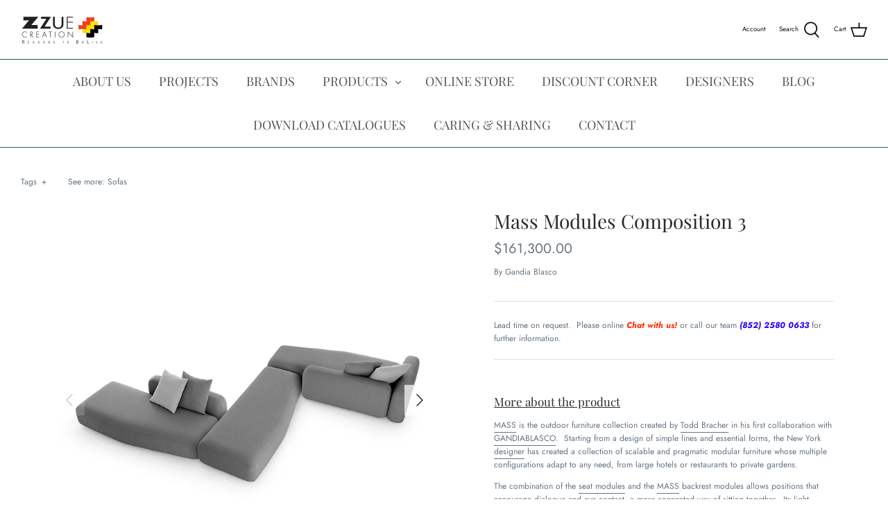

--- FILE ---
content_type: text/html; charset=utf-8
request_url: https://www.zzuecreation.com/products/mass-modules-composition-3
body_size: 35508
content:
<!DOCTYPE html>
<html class="no-js" lang="en">
<head>
<!-- "snippets/booster-seo.liquid" was not rendered, the associated app was uninstalled -->
  <meta name="google-site-verification" content="hQmZHvrt-5Zh54GB1VC3DVdnnACHTGXH1mxUwx_ImJ4" />
  <meta name="facebook-domain-verification" content="152ccw0y2wthu4tjlrqb5z03fkcb3m" />
  <meta name="p:domain_verify" content="fcce46482b658315713e41b7e0abcb90"/>
  <!-- Symmetry 4.11.6 -->

  <link rel="preload" href="//www.zzuecreation.com/cdn/shop/t/8/assets/styles.css?v=69539825423676562491767946141" as="style">
  <meta charset="utf-8" />
<meta name="viewport" content="width=device-width,initial-scale=1.0" />
<meta http-equiv="X-UA-Compatible" content="IE=edge">

<link rel="preconnect" href="https://cdn.shopify.com" crossorigin>
<link rel="preconnect" href="https://fonts.shopify.com" crossorigin>
<link rel="preconnect" href="https://monorail-edge.shopifysvc.com"><link rel="preload" as="font" href="//www.zzuecreation.com/cdn/fonts/playfair_display/playfairdisplay_n4.9980f3e16959dc89137cc1369bfc3ae98af1deb9.woff2" type="font/woff2" crossorigin>
<link rel="preload" as="font" href="//www.zzuecreation.com/cdn/fonts/jost/jost_n4.d47a1b6347ce4a4c9f437608011273009d91f2b7.woff2" type="font/woff2" crossorigin>
<link rel="preload" as="font" href="//www.zzuecreation.com/cdn/fonts/playfair_display/playfairdisplay_n4.9980f3e16959dc89137cc1369bfc3ae98af1deb9.woff2" type="font/woff2" crossorigin>
<link rel="preload" as="font" href="//www.zzuecreation.com/cdn/fonts/jost/jost_n4.d47a1b6347ce4a4c9f437608011273009d91f2b7.woff2" type="font/woff2" crossorigin><link rel="preload" as="font" href="//www.zzuecreation.com/cdn/fonts/jost/jost_n7.921dc18c13fa0b0c94c5e2517ffe06139c3615a3.woff2" type="font/woff2" crossorigin><link rel="preload" as="font" href="//www.zzuecreation.com/cdn/fonts/jost/jost_i4.b690098389649750ada222b9763d55796c5283a5.woff2" type="font/woff2" crossorigin><link rel="preload" as="font" href="//www.zzuecreation.com/cdn/fonts/jost/jost_i7.d8201b854e41e19d7ed9b1a31fe4fe71deea6d3f.woff2" type="font/woff2" crossorigin><link rel="preload" href="//www.zzuecreation.com/cdn/shop/t/8/assets/vendor.js?v=105202062377205878661609389599" as="script">
<link rel="preload" href="//www.zzuecreation.com/cdn/shop/t/8/assets/theme.js?v=159128104650742861701609389598" as="script"><link rel="canonical" href="https://www.zzuecreation.com/products/mass-modules-composition-3" /><link rel="shortcut icon" href="//www.zzuecreation.com/cdn/shop/files/Logo.png?v=1644465574" type="image/png" /><meta name="description" content="MASS is the outdoor furniture collection created by Todd Bracher in his first collaboration with GANDIABLASCO. Starting from a design of simple lines and essential forms, the New York designer has created a collection of scalable and pragmatic modular furniture whose multiple configurations adapt to any need, from large hotels or restaurants to private gardens. The combination of the seat modules and the MASS backrest modules allows positions that encourage dialogue and eye contact, a more connected way of sitting together. Its light interior aluminum structure is covered with a comfortable Gravidry® filtering polyurethane foam and is attached to iroko wood legs that, in combination with any of the GANDIABLASCO upholstery, provide visual warmth.">
  <meta name="theme-color" content="#212b36">

  

  


<meta property="og:site_name" content="Zzue Creation">
<meta property="og:url" content="https://www.zzuecreation.com/products/mass-modules-composition-3">
<meta property="og:title" content="Mass Modules Composition 3">
<meta property="og:type" content="product">
<meta property="og:description" content="MASS is the outdoor furniture collection created by Todd Bracher in his first collaboration with GANDIABLASCO. Starting from a design of simple lines and essential forms, the New York designer has created a collection of scalable and pragmatic modular furniture whose multiple configurations adapt to any need, from large hotels or restaurants to private gardens. The combination of the seat modules and the MASS backrest modules allows positions that encourage dialogue and eye contact, a more connected way of sitting together. Its light interior aluminum structure is covered with a comfortable Gravidry® filtering polyurethane foam and is attached to iroko wood legs that, in combination with any of the GANDIABLASCO upholstery, provide visual warmth.">

  <meta property="og:price:amount" content="161,300.00">
  <meta property="og:price:currency" content="HKD">

<meta property="og:image" content="http://www.zzuecreation.com/cdn/shop/products/mass-composition-03-atlas-plain-2E-2B_1200x1200.jpg?v=1672285374">
      <meta property="og:image:width" content="800">
      <meta property="og:image:height" content="800">
    <meta property="og:image" content="http://www.zzuecreation.com/cdn/shop/products/mass-modules-03_1200x1200.jpg?v=1672285372">
      <meta property="og:image:width" content="800">
      <meta property="og:image:height" content="800">
    <meta property="og:image" content="http://www.zzuecreation.com/cdn/shop/products/mass-modules-05_6f3ec14a-8bff-40cf-b63e-52907fde063b_1200x1200.jpg?v=1672285372">
      <meta property="og:image:width" content="800">
      <meta property="og:image:height" content="800">
    
<meta property="og:image:secure_url" content="https://www.zzuecreation.com/cdn/shop/products/mass-composition-03-atlas-plain-2E-2B_1200x1200.jpg?v=1672285374"><meta property="og:image:secure_url" content="https://www.zzuecreation.com/cdn/shop/products/mass-modules-03_1200x1200.jpg?v=1672285372"><meta property="og:image:secure_url" content="https://www.zzuecreation.com/cdn/shop/products/mass-modules-05_6f3ec14a-8bff-40cf-b63e-52907fde063b_1200x1200.jpg?v=1672285372">


  <meta name="twitter:site" content="@ZzueCreation">

<meta name="twitter:card" content="summary_large_image">
<meta name="twitter:title" content="Mass Modules Composition 3">
<meta name="twitter:description" content="MASS is the outdoor furniture collection created by Todd Bracher in his first collaboration with GANDIABLASCO. Starting from a design of simple lines and essential forms, the New York designer has created a collection of scalable and pragmatic modular furniture whose multiple configurations adapt to any need, from large hotels or restaurants to private gardens. The combination of the seat modules and the MASS backrest modules allows positions that encourage dialogue and eye contact, a more connected way of sitting together. Its light interior aluminum structure is covered with a comfortable Gravidry® filtering polyurethane foam and is attached to iroko wood legs that, in combination with any of the GANDIABLASCO upholstery, provide visual warmth.">


  <link href="//www.zzuecreation.com/cdn/shop/t/8/assets/styles.css?v=69539825423676562491767946141" rel="stylesheet" type="text/css" media="all" />

  <script>
    window.theme = window.theme || {};
    theme.money_format = "${{amount}}";
    theme.strings = {
      previous: "Previous",
      next: "Next",
      addressError: "Error looking up that address",
      addressNoResults: "No results for that address",
      addressQueryLimit: "You have exceeded the Google API usage limit. Consider upgrading to a \u003ca href=\"https:\/\/developers.google.com\/maps\/premium\/usage-limits\"\u003ePremium Plan\u003c\/a\u003e.",
      authError: "There was a problem authenticating your Google Maps API Key.",
      icon_labels_left: "Left",
      icon_labels_right: "Right",
      icon_labels_down: "Down",
      icon_labels_close: "Close",
      cart_terms_confirmation: "You must agree to the terms and conditions before continuing.",
      products_listing_from: "From",
      layout_live_search_see_all: "See all results",
      products_product_add_to_cart: "Add to Cart",
      products_variant_no_stock: "Sold out",
      products_variant_non_existent: "Unavailable",
      onlyXLeft: "[[ quantity ]] in stock",
      products_product_unit_price_separator: " \/ ",
      general_navigation_menu_toggle_aria_label: "Toggle menu",
      products_added_notification_title: "Just added",
      products_added_notification_item: "Item",
      products_added_notification_unit_price: "Item price",
      products_added_notification_quantity: "Qty",
      products_added_notification_total_price: "Total price",
      products_added_notification_shipping_note: "Excl. shipping",
      products_added_notification_keep_shopping: "Keep Shopping",
      products_added_notification_cart: "Cart",
      products_product_adding_to_cart: "Adding",
      products_product_added_to_cart: "Added to cart",
      products_added_notification_subtotal: "Subtotal",
      products_labels_sold_out: "Sold Out",
      products_labels_sale: "Sale",
      general_quick_search_pages: "Pages",
      general_quick_search_no_results: "Sorry, we couldn\u0026#39;t find any results"
    };
    theme.routes = {
      search_url: '/search',
      cart_url: '/cart',
      cart_add_url: '/cart/add',
      cart_change_url: '/cart/change'
    };
    theme.settings = {
      cart_type: "page",
      prod_thumb_detail_show: true,
      show_size_chart: true
    };
    document.documentElement.className = document.documentElement.className.replace('no-js', '');
  </script>

  <script>window.performance && window.performance.mark && window.performance.mark('shopify.content_for_header.start');</script><meta name="google-site-verification" content="6qmieAwYC7wb7_ZNVFRuMbL3IUpAuPta2HbkEfjj0Gw">
<meta name="google-site-verification" content="hQmZHvrt-5Zh54GB1VC3DVdnnACHTGXH1mxUwx_ImJ4">
<meta id="shopify-digital-wallet" name="shopify-digital-wallet" content="/52241367194/digital_wallets/dialog">
<meta name="shopify-checkout-api-token" content="3fdf4587bf14ab72e2b24efc9cd6d97a">
<link rel="alternate" type="application/json+oembed" href="https://www.zzuecreation.com/products/mass-modules-composition-3.oembed">
<script async="async" src="/checkouts/internal/preloads.js?locale=en-HK"></script>
<link rel="preconnect" href="https://shop.app" crossorigin="anonymous">
<script async="async" src="https://shop.app/checkouts/internal/preloads.js?locale=en-HK&shop_id=52241367194" crossorigin="anonymous"></script>
<script id="apple-pay-shop-capabilities" type="application/json">{"shopId":52241367194,"countryCode":"HK","currencyCode":"HKD","merchantCapabilities":["supports3DS"],"merchantId":"gid:\/\/shopify\/Shop\/52241367194","merchantName":"Zzue Creation","requiredBillingContactFields":["postalAddress","email","phone"],"requiredShippingContactFields":["postalAddress","email","phone"],"shippingType":"shipping","supportedNetworks":["visa","masterCard","amex"],"total":{"type":"pending","label":"Zzue Creation","amount":"1.00"},"shopifyPaymentsEnabled":true,"supportsSubscriptions":true}</script>
<script id="shopify-features" type="application/json">{"accessToken":"3fdf4587bf14ab72e2b24efc9cd6d97a","betas":["rich-media-storefront-analytics"],"domain":"www.zzuecreation.com","predictiveSearch":true,"shopId":52241367194,"locale":"en"}</script>
<script>var Shopify = Shopify || {};
Shopify.shop = "zzue-creation.myshopify.com";
Shopify.locale = "en";
Shopify.currency = {"active":"HKD","rate":"1.0"};
Shopify.country = "HK";
Shopify.theme = {"name":"Symmetry","id":117309866138,"schema_name":"Symmetry","schema_version":"4.11.6","theme_store_id":568,"role":"main"};
Shopify.theme.handle = "null";
Shopify.theme.style = {"id":null,"handle":null};
Shopify.cdnHost = "www.zzuecreation.com/cdn";
Shopify.routes = Shopify.routes || {};
Shopify.routes.root = "/";</script>
<script type="module">!function(o){(o.Shopify=o.Shopify||{}).modules=!0}(window);</script>
<script>!function(o){function n(){var o=[];function n(){o.push(Array.prototype.slice.apply(arguments))}return n.q=o,n}var t=o.Shopify=o.Shopify||{};t.loadFeatures=n(),t.autoloadFeatures=n()}(window);</script>
<script>
  window.ShopifyPay = window.ShopifyPay || {};
  window.ShopifyPay.apiHost = "shop.app\/pay";
  window.ShopifyPay.redirectState = null;
</script>
<script id="shop-js-analytics" type="application/json">{"pageType":"product"}</script>
<script defer="defer" async type="module" src="//www.zzuecreation.com/cdn/shopifycloud/shop-js/modules/v2/client.init-shop-cart-sync_BT-GjEfc.en.esm.js"></script>
<script defer="defer" async type="module" src="//www.zzuecreation.com/cdn/shopifycloud/shop-js/modules/v2/chunk.common_D58fp_Oc.esm.js"></script>
<script defer="defer" async type="module" src="//www.zzuecreation.com/cdn/shopifycloud/shop-js/modules/v2/chunk.modal_xMitdFEc.esm.js"></script>
<script type="module">
  await import("//www.zzuecreation.com/cdn/shopifycloud/shop-js/modules/v2/client.init-shop-cart-sync_BT-GjEfc.en.esm.js");
await import("//www.zzuecreation.com/cdn/shopifycloud/shop-js/modules/v2/chunk.common_D58fp_Oc.esm.js");
await import("//www.zzuecreation.com/cdn/shopifycloud/shop-js/modules/v2/chunk.modal_xMitdFEc.esm.js");

  window.Shopify.SignInWithShop?.initShopCartSync?.({"fedCMEnabled":true,"windoidEnabled":true});

</script>
<script>
  window.Shopify = window.Shopify || {};
  if (!window.Shopify.featureAssets) window.Shopify.featureAssets = {};
  window.Shopify.featureAssets['shop-js'] = {"shop-cart-sync":["modules/v2/client.shop-cart-sync_DZOKe7Ll.en.esm.js","modules/v2/chunk.common_D58fp_Oc.esm.js","modules/v2/chunk.modal_xMitdFEc.esm.js"],"init-fed-cm":["modules/v2/client.init-fed-cm_B6oLuCjv.en.esm.js","modules/v2/chunk.common_D58fp_Oc.esm.js","modules/v2/chunk.modal_xMitdFEc.esm.js"],"shop-cash-offers":["modules/v2/client.shop-cash-offers_D2sdYoxE.en.esm.js","modules/v2/chunk.common_D58fp_Oc.esm.js","modules/v2/chunk.modal_xMitdFEc.esm.js"],"shop-login-button":["modules/v2/client.shop-login-button_QeVjl5Y3.en.esm.js","modules/v2/chunk.common_D58fp_Oc.esm.js","modules/v2/chunk.modal_xMitdFEc.esm.js"],"pay-button":["modules/v2/client.pay-button_DXTOsIq6.en.esm.js","modules/v2/chunk.common_D58fp_Oc.esm.js","modules/v2/chunk.modal_xMitdFEc.esm.js"],"shop-button":["modules/v2/client.shop-button_DQZHx9pm.en.esm.js","modules/v2/chunk.common_D58fp_Oc.esm.js","modules/v2/chunk.modal_xMitdFEc.esm.js"],"avatar":["modules/v2/client.avatar_BTnouDA3.en.esm.js"],"init-windoid":["modules/v2/client.init-windoid_CR1B-cfM.en.esm.js","modules/v2/chunk.common_D58fp_Oc.esm.js","modules/v2/chunk.modal_xMitdFEc.esm.js"],"init-shop-for-new-customer-accounts":["modules/v2/client.init-shop-for-new-customer-accounts_C_vY_xzh.en.esm.js","modules/v2/client.shop-login-button_QeVjl5Y3.en.esm.js","modules/v2/chunk.common_D58fp_Oc.esm.js","modules/v2/chunk.modal_xMitdFEc.esm.js"],"init-shop-email-lookup-coordinator":["modules/v2/client.init-shop-email-lookup-coordinator_BI7n9ZSv.en.esm.js","modules/v2/chunk.common_D58fp_Oc.esm.js","modules/v2/chunk.modal_xMitdFEc.esm.js"],"init-shop-cart-sync":["modules/v2/client.init-shop-cart-sync_BT-GjEfc.en.esm.js","modules/v2/chunk.common_D58fp_Oc.esm.js","modules/v2/chunk.modal_xMitdFEc.esm.js"],"shop-toast-manager":["modules/v2/client.shop-toast-manager_DiYdP3xc.en.esm.js","modules/v2/chunk.common_D58fp_Oc.esm.js","modules/v2/chunk.modal_xMitdFEc.esm.js"],"init-customer-accounts":["modules/v2/client.init-customer-accounts_D9ZNqS-Q.en.esm.js","modules/v2/client.shop-login-button_QeVjl5Y3.en.esm.js","modules/v2/chunk.common_D58fp_Oc.esm.js","modules/v2/chunk.modal_xMitdFEc.esm.js"],"init-customer-accounts-sign-up":["modules/v2/client.init-customer-accounts-sign-up_iGw4briv.en.esm.js","modules/v2/client.shop-login-button_QeVjl5Y3.en.esm.js","modules/v2/chunk.common_D58fp_Oc.esm.js","modules/v2/chunk.modal_xMitdFEc.esm.js"],"shop-follow-button":["modules/v2/client.shop-follow-button_CqMgW2wH.en.esm.js","modules/v2/chunk.common_D58fp_Oc.esm.js","modules/v2/chunk.modal_xMitdFEc.esm.js"],"checkout-modal":["modules/v2/client.checkout-modal_xHeaAweL.en.esm.js","modules/v2/chunk.common_D58fp_Oc.esm.js","modules/v2/chunk.modal_xMitdFEc.esm.js"],"shop-login":["modules/v2/client.shop-login_D91U-Q7h.en.esm.js","modules/v2/chunk.common_D58fp_Oc.esm.js","modules/v2/chunk.modal_xMitdFEc.esm.js"],"lead-capture":["modules/v2/client.lead-capture_BJmE1dJe.en.esm.js","modules/v2/chunk.common_D58fp_Oc.esm.js","modules/v2/chunk.modal_xMitdFEc.esm.js"],"payment-terms":["modules/v2/client.payment-terms_Ci9AEqFq.en.esm.js","modules/v2/chunk.common_D58fp_Oc.esm.js","modules/v2/chunk.modal_xMitdFEc.esm.js"]};
</script>
<script id="__st">var __st={"a":52241367194,"offset":28800,"reqid":"d419bc60-84e7-43fe-bbca-bf9008ea2e8b-1769186879","pageurl":"www.zzuecreation.com\/products\/mass-modules-composition-3","u":"14eee6a1584e","p":"product","rtyp":"product","rid":7627337531546};</script>
<script>window.ShopifyPaypalV4VisibilityTracking = true;</script>
<script id="captcha-bootstrap">!function(){'use strict';const t='contact',e='account',n='new_comment',o=[[t,t],['blogs',n],['comments',n],[t,'customer']],c=[[e,'customer_login'],[e,'guest_login'],[e,'recover_customer_password'],[e,'create_customer']],r=t=>t.map((([t,e])=>`form[action*='/${t}']:not([data-nocaptcha='true']) input[name='form_type'][value='${e}']`)).join(','),a=t=>()=>t?[...document.querySelectorAll(t)].map((t=>t.form)):[];function s(){const t=[...o],e=r(t);return a(e)}const i='password',u='form_key',d=['recaptcha-v3-token','g-recaptcha-response','h-captcha-response',i],f=()=>{try{return window.sessionStorage}catch{return}},m='__shopify_v',_=t=>t.elements[u];function p(t,e,n=!1){try{const o=window.sessionStorage,c=JSON.parse(o.getItem(e)),{data:r}=function(t){const{data:e,action:n}=t;return t[m]||n?{data:e,action:n}:{data:t,action:n}}(c);for(const[e,n]of Object.entries(r))t.elements[e]&&(t.elements[e].value=n);n&&o.removeItem(e)}catch(o){console.error('form repopulation failed',{error:o})}}const l='form_type',E='cptcha';function T(t){t.dataset[E]=!0}const w=window,h=w.document,L='Shopify',v='ce_forms',y='captcha';let A=!1;((t,e)=>{const n=(g='f06e6c50-85a8-45c8-87d0-21a2b65856fe',I='https://cdn.shopify.com/shopifycloud/storefront-forms-hcaptcha/ce_storefront_forms_captcha_hcaptcha.v1.5.2.iife.js',D={infoText:'Protected by hCaptcha',privacyText:'Privacy',termsText:'Terms'},(t,e,n)=>{const o=w[L][v],c=o.bindForm;if(c)return c(t,g,e,D).then(n);var r;o.q.push([[t,g,e,D],n]),r=I,A||(h.body.append(Object.assign(h.createElement('script'),{id:'captcha-provider',async:!0,src:r})),A=!0)});var g,I,D;w[L]=w[L]||{},w[L][v]=w[L][v]||{},w[L][v].q=[],w[L][y]=w[L][y]||{},w[L][y].protect=function(t,e){n(t,void 0,e),T(t)},Object.freeze(w[L][y]),function(t,e,n,w,h,L){const[v,y,A,g]=function(t,e,n){const i=e?o:[],u=t?c:[],d=[...i,...u],f=r(d),m=r(i),_=r(d.filter((([t,e])=>n.includes(e))));return[a(f),a(m),a(_),s()]}(w,h,L),I=t=>{const e=t.target;return e instanceof HTMLFormElement?e:e&&e.form},D=t=>v().includes(t);t.addEventListener('submit',(t=>{const e=I(t);if(!e)return;const n=D(e)&&!e.dataset.hcaptchaBound&&!e.dataset.recaptchaBound,o=_(e),c=g().includes(e)&&(!o||!o.value);(n||c)&&t.preventDefault(),c&&!n&&(function(t){try{if(!f())return;!function(t){const e=f();if(!e)return;const n=_(t);if(!n)return;const o=n.value;o&&e.removeItem(o)}(t);const e=Array.from(Array(32),(()=>Math.random().toString(36)[2])).join('');!function(t,e){_(t)||t.append(Object.assign(document.createElement('input'),{type:'hidden',name:u})),t.elements[u].value=e}(t,e),function(t,e){const n=f();if(!n)return;const o=[...t.querySelectorAll(`input[type='${i}']`)].map((({name:t})=>t)),c=[...d,...o],r={};for(const[a,s]of new FormData(t).entries())c.includes(a)||(r[a]=s);n.setItem(e,JSON.stringify({[m]:1,action:t.action,data:r}))}(t,e)}catch(e){console.error('failed to persist form',e)}}(e),e.submit())}));const S=(t,e)=>{t&&!t.dataset[E]&&(n(t,e.some((e=>e===t))),T(t))};for(const o of['focusin','change'])t.addEventListener(o,(t=>{const e=I(t);D(e)&&S(e,y())}));const B=e.get('form_key'),M=e.get(l),P=B&&M;t.addEventListener('DOMContentLoaded',(()=>{const t=y();if(P)for(const e of t)e.elements[l].value===M&&p(e,B);[...new Set([...A(),...v().filter((t=>'true'===t.dataset.shopifyCaptcha))])].forEach((e=>S(e,t)))}))}(h,new URLSearchParams(w.location.search),n,t,e,['guest_login'])})(!0,!0)}();</script>
<script integrity="sha256-4kQ18oKyAcykRKYeNunJcIwy7WH5gtpwJnB7kiuLZ1E=" data-source-attribution="shopify.loadfeatures" defer="defer" src="//www.zzuecreation.com/cdn/shopifycloud/storefront/assets/storefront/load_feature-a0a9edcb.js" crossorigin="anonymous"></script>
<script crossorigin="anonymous" defer="defer" src="//www.zzuecreation.com/cdn/shopifycloud/storefront/assets/shopify_pay/storefront-65b4c6d7.js?v=20250812"></script>
<script data-source-attribution="shopify.dynamic_checkout.dynamic.init">var Shopify=Shopify||{};Shopify.PaymentButton=Shopify.PaymentButton||{isStorefrontPortableWallets:!0,init:function(){window.Shopify.PaymentButton.init=function(){};var t=document.createElement("script");t.src="https://www.zzuecreation.com/cdn/shopifycloud/portable-wallets/latest/portable-wallets.en.js",t.type="module",document.head.appendChild(t)}};
</script>
<script data-source-attribution="shopify.dynamic_checkout.buyer_consent">
  function portableWalletsHideBuyerConsent(e){var t=document.getElementById("shopify-buyer-consent"),n=document.getElementById("shopify-subscription-policy-button");t&&n&&(t.classList.add("hidden"),t.setAttribute("aria-hidden","true"),n.removeEventListener("click",e))}function portableWalletsShowBuyerConsent(e){var t=document.getElementById("shopify-buyer-consent"),n=document.getElementById("shopify-subscription-policy-button");t&&n&&(t.classList.remove("hidden"),t.removeAttribute("aria-hidden"),n.addEventListener("click",e))}window.Shopify?.PaymentButton&&(window.Shopify.PaymentButton.hideBuyerConsent=portableWalletsHideBuyerConsent,window.Shopify.PaymentButton.showBuyerConsent=portableWalletsShowBuyerConsent);
</script>
<script data-source-attribution="shopify.dynamic_checkout.cart.bootstrap">document.addEventListener("DOMContentLoaded",(function(){function t(){return document.querySelector("shopify-accelerated-checkout-cart, shopify-accelerated-checkout")}if(t())Shopify.PaymentButton.init();else{new MutationObserver((function(e,n){t()&&(Shopify.PaymentButton.init(),n.disconnect())})).observe(document.body,{childList:!0,subtree:!0})}}));
</script>
<script id='scb4127' type='text/javascript' async='' src='https://www.zzuecreation.com/cdn/shopifycloud/privacy-banner/storefront-banner.js'></script><link id="shopify-accelerated-checkout-styles" rel="stylesheet" media="screen" href="https://www.zzuecreation.com/cdn/shopifycloud/portable-wallets/latest/accelerated-checkout-backwards-compat.css" crossorigin="anonymous">
<style id="shopify-accelerated-checkout-cart">
        #shopify-buyer-consent {
  margin-top: 1em;
  display: inline-block;
  width: 100%;
}

#shopify-buyer-consent.hidden {
  display: none;
}

#shopify-subscription-policy-button {
  background: none;
  border: none;
  padding: 0;
  text-decoration: underline;
  font-size: inherit;
  cursor: pointer;
}

#shopify-subscription-policy-button::before {
  box-shadow: none;
}

      </style>
<script id="sections-script" data-sections="product-recommendations" defer="defer" src="//www.zzuecreation.com/cdn/shop/t/8/compiled_assets/scripts.js?v=2363"></script>
<script>window.performance && window.performance.mark && window.performance.mark('shopify.content_for_header.end');</script>
<link href="//www.zzuecreation.com/cdn/shop/t/8/assets/ndnapps-contactform-styles.css?v=7790688120896190361618373057" rel="stylesheet" type="text/css" media="all" />
  
  <script src="https://ajax.googleapis.com/ajax/libs/jquery/3.5.1/jquery.min.js"></script> 
<!-- Global site tag (gtag.js) - Google Ads: 872800905 -->
<script async src="https://www.googletagmanager.com/gtag/js?id=AW-872800905"></script>
<script>
  window.dataLayer = window.dataLayer || [];
  function gtag(){dataLayer.push(arguments);}
  gtag('js', new Date());

  gtag('config', 'AW-872800905');
</script>

  <script type="application/ld+json">
{
  "@context": "https://schema.org",
  "@type": "LocalBusiness",
  "name": "Zzue Creation",
  "image": "https://cdn.shopify.com/s/files/1/0522/4136/7194/files/All_brand_logo-06_small_f6db28d6-4777-4533-8026-980e4869e867_240x.png?v=1623207626",
  "@id": "",
  "url": "https://www.zzuecreation.com/",
  "telephone": "2580 0633",
  "priceRange": "$$$$",
  "address": {
    "@type": "PostalAddress",
    "streetAddress": "Rm 2612-2617, Horizon Plaza, 2 Lee Wing St, Ap Lei Chau",
    "addressLocality": "Hong Kong",
    "postalCode": "0000",
    "addressCountry": "HK"
  },
  "openingHoursSpecification": [{
    "@type": "OpeningHoursSpecification",
    "dayOfWeek": [
      "Monday",
      "Tuesday",
      "Wednesday",
      "Thursday",
      "Friday"
    ],
    "opens": "10:00",
    "closes": "18:00"
  },{
    "@type": "OpeningHoursSpecification",
    "dayOfWeek": [
      "Saturday",
      "Sunday"
    ],
    "opens": "10:00",
    "closes": "18:30"
  }]
}
</script>

  <script src="//staticxx.s3.amazonaws.com/aio_stats_lib_v1.min.js?v=1.0"></script><link href="//www.zzuecreation.com/cdn/shop/t/8/assets/zify-gallery.css?v=81656972373254756111689656207" rel="stylesheet" type="text/css" media="all" />
<link href="https://monorail-edge.shopifysvc.com" rel="dns-prefetch">
<script>(function(){if ("sendBeacon" in navigator && "performance" in window) {try {var session_token_from_headers = performance.getEntriesByType('navigation')[0].serverTiming.find(x => x.name == '_s').description;} catch {var session_token_from_headers = undefined;}var session_cookie_matches = document.cookie.match(/_shopify_s=([^;]*)/);var session_token_from_cookie = session_cookie_matches && session_cookie_matches.length === 2 ? session_cookie_matches[1] : "";var session_token = session_token_from_headers || session_token_from_cookie || "";function handle_abandonment_event(e) {var entries = performance.getEntries().filter(function(entry) {return /monorail-edge.shopifysvc.com/.test(entry.name);});if (!window.abandonment_tracked && entries.length === 0) {window.abandonment_tracked = true;var currentMs = Date.now();var navigation_start = performance.timing.navigationStart;var payload = {shop_id: 52241367194,url: window.location.href,navigation_start,duration: currentMs - navigation_start,session_token,page_type: "product"};window.navigator.sendBeacon("https://monorail-edge.shopifysvc.com/v1/produce", JSON.stringify({schema_id: "online_store_buyer_site_abandonment/1.1",payload: payload,metadata: {event_created_at_ms: currentMs,event_sent_at_ms: currentMs}}));}}window.addEventListener('pagehide', handle_abandonment_event);}}());</script>
<script id="web-pixels-manager-setup">(function e(e,d,r,n,o){if(void 0===o&&(o={}),!Boolean(null===(a=null===(i=window.Shopify)||void 0===i?void 0:i.analytics)||void 0===a?void 0:a.replayQueue)){var i,a;window.Shopify=window.Shopify||{};var t=window.Shopify;t.analytics=t.analytics||{};var s=t.analytics;s.replayQueue=[],s.publish=function(e,d,r){return s.replayQueue.push([e,d,r]),!0};try{self.performance.mark("wpm:start")}catch(e){}var l=function(){var e={modern:/Edge?\/(1{2}[4-9]|1[2-9]\d|[2-9]\d{2}|\d{4,})\.\d+(\.\d+|)|Firefox\/(1{2}[4-9]|1[2-9]\d|[2-9]\d{2}|\d{4,})\.\d+(\.\d+|)|Chrom(ium|e)\/(9{2}|\d{3,})\.\d+(\.\d+|)|(Maci|X1{2}).+ Version\/(15\.\d+|(1[6-9]|[2-9]\d|\d{3,})\.\d+)([,.]\d+|)( \(\w+\)|)( Mobile\/\w+|) Safari\/|Chrome.+OPR\/(9{2}|\d{3,})\.\d+\.\d+|(CPU[ +]OS|iPhone[ +]OS|CPU[ +]iPhone|CPU IPhone OS|CPU iPad OS)[ +]+(15[._]\d+|(1[6-9]|[2-9]\d|\d{3,})[._]\d+)([._]\d+|)|Android:?[ /-](13[3-9]|1[4-9]\d|[2-9]\d{2}|\d{4,})(\.\d+|)(\.\d+|)|Android.+Firefox\/(13[5-9]|1[4-9]\d|[2-9]\d{2}|\d{4,})\.\d+(\.\d+|)|Android.+Chrom(ium|e)\/(13[3-9]|1[4-9]\d|[2-9]\d{2}|\d{4,})\.\d+(\.\d+|)|SamsungBrowser\/([2-9]\d|\d{3,})\.\d+/,legacy:/Edge?\/(1[6-9]|[2-9]\d|\d{3,})\.\d+(\.\d+|)|Firefox\/(5[4-9]|[6-9]\d|\d{3,})\.\d+(\.\d+|)|Chrom(ium|e)\/(5[1-9]|[6-9]\d|\d{3,})\.\d+(\.\d+|)([\d.]+$|.*Safari\/(?![\d.]+ Edge\/[\d.]+$))|(Maci|X1{2}).+ Version\/(10\.\d+|(1[1-9]|[2-9]\d|\d{3,})\.\d+)([,.]\d+|)( \(\w+\)|)( Mobile\/\w+|) Safari\/|Chrome.+OPR\/(3[89]|[4-9]\d|\d{3,})\.\d+\.\d+|(CPU[ +]OS|iPhone[ +]OS|CPU[ +]iPhone|CPU IPhone OS|CPU iPad OS)[ +]+(10[._]\d+|(1[1-9]|[2-9]\d|\d{3,})[._]\d+)([._]\d+|)|Android:?[ /-](13[3-9]|1[4-9]\d|[2-9]\d{2}|\d{4,})(\.\d+|)(\.\d+|)|Mobile Safari.+OPR\/([89]\d|\d{3,})\.\d+\.\d+|Android.+Firefox\/(13[5-9]|1[4-9]\d|[2-9]\d{2}|\d{4,})\.\d+(\.\d+|)|Android.+Chrom(ium|e)\/(13[3-9]|1[4-9]\d|[2-9]\d{2}|\d{4,})\.\d+(\.\d+|)|Android.+(UC? ?Browser|UCWEB|U3)[ /]?(15\.([5-9]|\d{2,})|(1[6-9]|[2-9]\d|\d{3,})\.\d+)\.\d+|SamsungBrowser\/(5\.\d+|([6-9]|\d{2,})\.\d+)|Android.+MQ{2}Browser\/(14(\.(9|\d{2,})|)|(1[5-9]|[2-9]\d|\d{3,})(\.\d+|))(\.\d+|)|K[Aa][Ii]OS\/(3\.\d+|([4-9]|\d{2,})\.\d+)(\.\d+|)/},d=e.modern,r=e.legacy,n=navigator.userAgent;return n.match(d)?"modern":n.match(r)?"legacy":"unknown"}(),u="modern"===l?"modern":"legacy",c=(null!=n?n:{modern:"",legacy:""})[u],f=function(e){return[e.baseUrl,"/wpm","/b",e.hashVersion,"modern"===e.buildTarget?"m":"l",".js"].join("")}({baseUrl:d,hashVersion:r,buildTarget:u}),m=function(e){var d=e.version,r=e.bundleTarget,n=e.surface,o=e.pageUrl,i=e.monorailEndpoint;return{emit:function(e){var a=e.status,t=e.errorMsg,s=(new Date).getTime(),l=JSON.stringify({metadata:{event_sent_at_ms:s},events:[{schema_id:"web_pixels_manager_load/3.1",payload:{version:d,bundle_target:r,page_url:o,status:a,surface:n,error_msg:t},metadata:{event_created_at_ms:s}}]});if(!i)return console&&console.warn&&console.warn("[Web Pixels Manager] No Monorail endpoint provided, skipping logging."),!1;try{return self.navigator.sendBeacon.bind(self.navigator)(i,l)}catch(e){}var u=new XMLHttpRequest;try{return u.open("POST",i,!0),u.setRequestHeader("Content-Type","text/plain"),u.send(l),!0}catch(e){return console&&console.warn&&console.warn("[Web Pixels Manager] Got an unhandled error while logging to Monorail."),!1}}}}({version:r,bundleTarget:l,surface:e.surface,pageUrl:self.location.href,monorailEndpoint:e.monorailEndpoint});try{o.browserTarget=l,function(e){var d=e.src,r=e.async,n=void 0===r||r,o=e.onload,i=e.onerror,a=e.sri,t=e.scriptDataAttributes,s=void 0===t?{}:t,l=document.createElement("script"),u=document.querySelector("head"),c=document.querySelector("body");if(l.async=n,l.src=d,a&&(l.integrity=a,l.crossOrigin="anonymous"),s)for(var f in s)if(Object.prototype.hasOwnProperty.call(s,f))try{l.dataset[f]=s[f]}catch(e){}if(o&&l.addEventListener("load",o),i&&l.addEventListener("error",i),u)u.appendChild(l);else{if(!c)throw new Error("Did not find a head or body element to append the script");c.appendChild(l)}}({src:f,async:!0,onload:function(){if(!function(){var e,d;return Boolean(null===(d=null===(e=window.Shopify)||void 0===e?void 0:e.analytics)||void 0===d?void 0:d.initialized)}()){var d=window.webPixelsManager.init(e)||void 0;if(d){var r=window.Shopify.analytics;r.replayQueue.forEach((function(e){var r=e[0],n=e[1],o=e[2];d.publishCustomEvent(r,n,o)})),r.replayQueue=[],r.publish=d.publishCustomEvent,r.visitor=d.visitor,r.initialized=!0}}},onerror:function(){return m.emit({status:"failed",errorMsg:"".concat(f," has failed to load")})},sri:function(e){var d=/^sha384-[A-Za-z0-9+/=]+$/;return"string"==typeof e&&d.test(e)}(c)?c:"",scriptDataAttributes:o}),m.emit({status:"loading"})}catch(e){m.emit({status:"failed",errorMsg:(null==e?void 0:e.message)||"Unknown error"})}}})({shopId: 52241367194,storefrontBaseUrl: "https://www.zzuecreation.com",extensionsBaseUrl: "https://extensions.shopifycdn.com/cdn/shopifycloud/web-pixels-manager",monorailEndpoint: "https://monorail-edge.shopifysvc.com/unstable/produce_batch",surface: "storefront-renderer",enabledBetaFlags: ["2dca8a86"],webPixelsConfigList: [{"id":"585040026","configuration":"{\"config\":\"{\\\"pixel_id\\\":\\\"GT-WPT2F5SV\\\",\\\"target_country\\\":\\\"HK\\\",\\\"gtag_events\\\":[{\\\"type\\\":\\\"search\\\",\\\"action_label\\\":[\\\"GT-WPT2F5SV\\\",\\\"AW-11096010556\\\/WedUCLnD64wZELze_qop\\\"]},{\\\"type\\\":\\\"begin_checkout\\\",\\\"action_label\\\":[\\\"GT-WPT2F5SV\\\",\\\"AW-11096010556\\\/Z45zCL_D64wZELze_qop\\\"]},{\\\"type\\\":\\\"view_item\\\",\\\"action_label\\\":[\\\"GT-WPT2F5SV\\\",\\\"AW-11096010556\\\/SQzgCLbD64wZELze_qop\\\",\\\"MC-FJZKBW38K2\\\"]},{\\\"type\\\":\\\"purchase\\\",\\\"action_label\\\":[\\\"GT-WPT2F5SV\\\",\\\"AW-11096010556\\\/ow2CCLDD64wZELze_qop\\\",\\\"MC-FJZKBW38K2\\\"]},{\\\"type\\\":\\\"page_view\\\",\\\"action_label\\\":[\\\"GT-WPT2F5SV\\\",\\\"AW-11096010556\\\/-fB-CLPD64wZELze_qop\\\",\\\"MC-FJZKBW38K2\\\"]},{\\\"type\\\":\\\"add_payment_info\\\",\\\"action_label\\\":[\\\"GT-WPT2F5SV\\\",\\\"AW-11096010556\\\/KLKtCMLD64wZELze_qop\\\"]},{\\\"type\\\":\\\"add_to_cart\\\",\\\"action_label\\\":[\\\"GT-WPT2F5SV\\\",\\\"AW-11096010556\\\/ft9CCLzD64wZELze_qop\\\"]}],\\\"enable_monitoring_mode\\\":false}\"}","eventPayloadVersion":"v1","runtimeContext":"OPEN","scriptVersion":"b2a88bafab3e21179ed38636efcd8a93","type":"APP","apiClientId":1780363,"privacyPurposes":[],"dataSharingAdjustments":{"protectedCustomerApprovalScopes":["read_customer_address","read_customer_email","read_customer_name","read_customer_personal_data","read_customer_phone"]}},{"id":"97976474","eventPayloadVersion":"v1","runtimeContext":"LAX","scriptVersion":"1","type":"CUSTOM","privacyPurposes":["ANALYTICS"],"name":"Google Analytics tag (migrated)"},{"id":"shopify-app-pixel","configuration":"{}","eventPayloadVersion":"v1","runtimeContext":"STRICT","scriptVersion":"0450","apiClientId":"shopify-pixel","type":"APP","privacyPurposes":["ANALYTICS","MARKETING"]},{"id":"shopify-custom-pixel","eventPayloadVersion":"v1","runtimeContext":"LAX","scriptVersion":"0450","apiClientId":"shopify-pixel","type":"CUSTOM","privacyPurposes":["ANALYTICS","MARKETING"]}],isMerchantRequest: false,initData: {"shop":{"name":"Zzue Creation","paymentSettings":{"currencyCode":"HKD"},"myshopifyDomain":"zzue-creation.myshopify.com","countryCode":"HK","storefrontUrl":"https:\/\/www.zzuecreation.com"},"customer":null,"cart":null,"checkout":null,"productVariants":[{"price":{"amount":161300.0,"currencyCode":"HKD"},"product":{"title":"Mass Modules Composition 3","vendor":"Gandia Blasco","id":"7627337531546","untranslatedTitle":"Mass Modules Composition 3","url":"\/products\/mass-modules-composition-3","type":"Sofas"},"id":"42971613724826","image":{"src":"\/\/www.zzuecreation.com\/cdn\/shop\/products\/mass-composition-03-atlas-plain-2E-2B.jpg?v=1672285374"},"sku":"","title":"Default Title","untranslatedTitle":"Default Title"}],"purchasingCompany":null},},"https://www.zzuecreation.com/cdn","fcfee988w5aeb613cpc8e4bc33m6693e112",{"modern":"","legacy":""},{"shopId":"52241367194","storefrontBaseUrl":"https:\/\/www.zzuecreation.com","extensionBaseUrl":"https:\/\/extensions.shopifycdn.com\/cdn\/shopifycloud\/web-pixels-manager","surface":"storefront-renderer","enabledBetaFlags":"[\"2dca8a86\"]","isMerchantRequest":"false","hashVersion":"fcfee988w5aeb613cpc8e4bc33m6693e112","publish":"custom","events":"[[\"page_viewed\",{}],[\"product_viewed\",{\"productVariant\":{\"price\":{\"amount\":161300.0,\"currencyCode\":\"HKD\"},\"product\":{\"title\":\"Mass Modules Composition 3\",\"vendor\":\"Gandia Blasco\",\"id\":\"7627337531546\",\"untranslatedTitle\":\"Mass Modules Composition 3\",\"url\":\"\/products\/mass-modules-composition-3\",\"type\":\"Sofas\"},\"id\":\"42971613724826\",\"image\":{\"src\":\"\/\/www.zzuecreation.com\/cdn\/shop\/products\/mass-composition-03-atlas-plain-2E-2B.jpg?v=1672285374\"},\"sku\":\"\",\"title\":\"Default Title\",\"untranslatedTitle\":\"Default Title\"}}]]"});</script><script>
  window.ShopifyAnalytics = window.ShopifyAnalytics || {};
  window.ShopifyAnalytics.meta = window.ShopifyAnalytics.meta || {};
  window.ShopifyAnalytics.meta.currency = 'HKD';
  var meta = {"product":{"id":7627337531546,"gid":"gid:\/\/shopify\/Product\/7627337531546","vendor":"Gandia Blasco","type":"Sofas","handle":"mass-modules-composition-3","variants":[{"id":42971613724826,"price":16130000,"name":"Mass Modules Composition 3","public_title":null,"sku":""}],"remote":false},"page":{"pageType":"product","resourceType":"product","resourceId":7627337531546,"requestId":"d419bc60-84e7-43fe-bbca-bf9008ea2e8b-1769186879"}};
  for (var attr in meta) {
    window.ShopifyAnalytics.meta[attr] = meta[attr];
  }
</script>
<script class="analytics">
  (function () {
    var customDocumentWrite = function(content) {
      var jquery = null;

      if (window.jQuery) {
        jquery = window.jQuery;
      } else if (window.Checkout && window.Checkout.$) {
        jquery = window.Checkout.$;
      }

      if (jquery) {
        jquery('body').append(content);
      }
    };

    var hasLoggedConversion = function(token) {
      if (token) {
        return document.cookie.indexOf('loggedConversion=' + token) !== -1;
      }
      return false;
    }

    var setCookieIfConversion = function(token) {
      if (token) {
        var twoMonthsFromNow = new Date(Date.now());
        twoMonthsFromNow.setMonth(twoMonthsFromNow.getMonth() + 2);

        document.cookie = 'loggedConversion=' + token + '; expires=' + twoMonthsFromNow;
      }
    }

    var trekkie = window.ShopifyAnalytics.lib = window.trekkie = window.trekkie || [];
    if (trekkie.integrations) {
      return;
    }
    trekkie.methods = [
      'identify',
      'page',
      'ready',
      'track',
      'trackForm',
      'trackLink'
    ];
    trekkie.factory = function(method) {
      return function() {
        var args = Array.prototype.slice.call(arguments);
        args.unshift(method);
        trekkie.push(args);
        return trekkie;
      };
    };
    for (var i = 0; i < trekkie.methods.length; i++) {
      var key = trekkie.methods[i];
      trekkie[key] = trekkie.factory(key);
    }
    trekkie.load = function(config) {
      trekkie.config = config || {};
      trekkie.config.initialDocumentCookie = document.cookie;
      var first = document.getElementsByTagName('script')[0];
      var script = document.createElement('script');
      script.type = 'text/javascript';
      script.onerror = function(e) {
        var scriptFallback = document.createElement('script');
        scriptFallback.type = 'text/javascript';
        scriptFallback.onerror = function(error) {
                var Monorail = {
      produce: function produce(monorailDomain, schemaId, payload) {
        var currentMs = new Date().getTime();
        var event = {
          schema_id: schemaId,
          payload: payload,
          metadata: {
            event_created_at_ms: currentMs,
            event_sent_at_ms: currentMs
          }
        };
        return Monorail.sendRequest("https://" + monorailDomain + "/v1/produce", JSON.stringify(event));
      },
      sendRequest: function sendRequest(endpointUrl, payload) {
        // Try the sendBeacon API
        if (window && window.navigator && typeof window.navigator.sendBeacon === 'function' && typeof window.Blob === 'function' && !Monorail.isIos12()) {
          var blobData = new window.Blob([payload], {
            type: 'text/plain'
          });

          if (window.navigator.sendBeacon(endpointUrl, blobData)) {
            return true;
          } // sendBeacon was not successful

        } // XHR beacon

        var xhr = new XMLHttpRequest();

        try {
          xhr.open('POST', endpointUrl);
          xhr.setRequestHeader('Content-Type', 'text/plain');
          xhr.send(payload);
        } catch (e) {
          console.log(e);
        }

        return false;
      },
      isIos12: function isIos12() {
        return window.navigator.userAgent.lastIndexOf('iPhone; CPU iPhone OS 12_') !== -1 || window.navigator.userAgent.lastIndexOf('iPad; CPU OS 12_') !== -1;
      }
    };
    Monorail.produce('monorail-edge.shopifysvc.com',
      'trekkie_storefront_load_errors/1.1',
      {shop_id: 52241367194,
      theme_id: 117309866138,
      app_name: "storefront",
      context_url: window.location.href,
      source_url: "//www.zzuecreation.com/cdn/s/trekkie.storefront.8d95595f799fbf7e1d32231b9a28fd43b70c67d3.min.js"});

        };
        scriptFallback.async = true;
        scriptFallback.src = '//www.zzuecreation.com/cdn/s/trekkie.storefront.8d95595f799fbf7e1d32231b9a28fd43b70c67d3.min.js';
        first.parentNode.insertBefore(scriptFallback, first);
      };
      script.async = true;
      script.src = '//www.zzuecreation.com/cdn/s/trekkie.storefront.8d95595f799fbf7e1d32231b9a28fd43b70c67d3.min.js';
      first.parentNode.insertBefore(script, first);
    };
    trekkie.load(
      {"Trekkie":{"appName":"storefront","development":false,"defaultAttributes":{"shopId":52241367194,"isMerchantRequest":null,"themeId":117309866138,"themeCityHash":"8357927074470524928","contentLanguage":"en","currency":"HKD","eventMetadataId":"6fb0f748-cc22-49f8-9bab-9b5fdb768a8e"},"isServerSideCookieWritingEnabled":true,"monorailRegion":"shop_domain","enabledBetaFlags":["65f19447"]},"Session Attribution":{},"S2S":{"facebookCapiEnabled":false,"source":"trekkie-storefront-renderer","apiClientId":580111}}
    );

    var loaded = false;
    trekkie.ready(function() {
      if (loaded) return;
      loaded = true;

      window.ShopifyAnalytics.lib = window.trekkie;

      var originalDocumentWrite = document.write;
      document.write = customDocumentWrite;
      try { window.ShopifyAnalytics.merchantGoogleAnalytics.call(this); } catch(error) {};
      document.write = originalDocumentWrite;

      window.ShopifyAnalytics.lib.page(null,{"pageType":"product","resourceType":"product","resourceId":7627337531546,"requestId":"d419bc60-84e7-43fe-bbca-bf9008ea2e8b-1769186879","shopifyEmitted":true});

      var match = window.location.pathname.match(/checkouts\/(.+)\/(thank_you|post_purchase)/)
      var token = match? match[1]: undefined;
      if (!hasLoggedConversion(token)) {
        setCookieIfConversion(token);
        window.ShopifyAnalytics.lib.track("Viewed Product",{"currency":"HKD","variantId":42971613724826,"productId":7627337531546,"productGid":"gid:\/\/shopify\/Product\/7627337531546","name":"Mass Modules Composition 3","price":"161300.00","sku":"","brand":"Gandia Blasco","variant":null,"category":"Sofas","nonInteraction":true,"remote":false},undefined,undefined,{"shopifyEmitted":true});
      window.ShopifyAnalytics.lib.track("monorail:\/\/trekkie_storefront_viewed_product\/1.1",{"currency":"HKD","variantId":42971613724826,"productId":7627337531546,"productGid":"gid:\/\/shopify\/Product\/7627337531546","name":"Mass Modules Composition 3","price":"161300.00","sku":"","brand":"Gandia Blasco","variant":null,"category":"Sofas","nonInteraction":true,"remote":false,"referer":"https:\/\/www.zzuecreation.com\/products\/mass-modules-composition-3"});
      }
    });


        var eventsListenerScript = document.createElement('script');
        eventsListenerScript.async = true;
        eventsListenerScript.src = "//www.zzuecreation.com/cdn/shopifycloud/storefront/assets/shop_events_listener-3da45d37.js";
        document.getElementsByTagName('head')[0].appendChild(eventsListenerScript);

})();</script>
  <script>
  if (!window.ga || (window.ga && typeof window.ga !== 'function')) {
    window.ga = function ga() {
      (window.ga.q = window.ga.q || []).push(arguments);
      if (window.Shopify && window.Shopify.analytics && typeof window.Shopify.analytics.publish === 'function') {
        window.Shopify.analytics.publish("ga_stub_called", {}, {sendTo: "google_osp_migration"});
      }
      console.error("Shopify's Google Analytics stub called with:", Array.from(arguments), "\nSee https://help.shopify.com/manual/promoting-marketing/pixels/pixel-migration#google for more information.");
    };
    if (window.Shopify && window.Shopify.analytics && typeof window.Shopify.analytics.publish === 'function') {
      window.Shopify.analytics.publish("ga_stub_initialized", {}, {sendTo: "google_osp_migration"});
    }
  }
</script>
<script
  defer
  src="https://www.zzuecreation.com/cdn/shopifycloud/perf-kit/shopify-perf-kit-3.0.4.min.js"
  data-application="storefront-renderer"
  data-shop-id="52241367194"
  data-render-region="gcp-us-central1"
  data-page-type="product"
  data-theme-instance-id="117309866138"
  data-theme-name="Symmetry"
  data-theme-version="4.11.6"
  data-monorail-region="shop_domain"
  data-resource-timing-sampling-rate="10"
  data-shs="true"
  data-shs-beacon="true"
  data-shs-export-with-fetch="true"
  data-shs-logs-sample-rate="1"
  data-shs-beacon-endpoint="https://www.zzuecreation.com/api/collect"
></script>
</head>

<body class="template-product">
  <!-- Google Tag Manager (noscript) -->
<noscript><iframe src="https://www.googletagmanager.com/ns.html?id=GTM-T227X2C"
height="0" width="0" style="display:none;visibility:hidden"></iframe></noscript>
<!-- End Google Tag Manager (noscript) -->
  <a class="skip-link visually-hidden" href="#content">Skip to content</a>

  <div id="shopify-section-announcement-bar" class="shopify-section section-announcement-bar">

</div>
  <div id="shopify-section-header" class="shopify-section section-header"><style data-shopify>
  .logo img {
    width: 120px;
  }
  .logo-area__middle--logo-image {
    max-width: 120px;
  }
  @media (max-width: 767px) {
    .logo img {
      width: 120px;
    }
  }.section-header {
    position: -webkit-sticky;
    position: sticky;
  }</style>



<div data-section-type="header">
  <div id="pageheader" class="pageheader pageheader--layout-inline-menu-center"><div class="logo-area container container--no-max">
      <div class="logo-area__left">
        <div class="logo-area__left__inner">
          <button class="button notabutton mobile-nav-toggle" aria-label="Toggle menu" aria-controls="main-nav">
            <svg xmlns="http://www.w3.org/2000/svg" width="24" height="24" viewBox="0 0 24 24" fill="none" stroke="currentColor" stroke-width="1.5" stroke-linecap="round" stroke-linejoin="round" class="feather feather-menu"><line x1="3" y1="12" x2="21" y2="12"></line><line x1="3" y1="6" x2="21" y2="6"></line><line x1="3" y1="18" x2="21" y2="18"></line></svg>
          </button>
          <a class="show-search-link" href="#main-search">
            <span class="show-search-link__icon"><svg viewBox="0 0 19 21" version="1.1" xmlns="http://www.w3.org/2000/svg" xmlns:xlink="http://www.w3.org/1999/xlink" stroke="none" stroke-width="1" fill="currentColor" fill-rule="nonzero">
  <g transform="translate(0.000000, 0.472222)" >
    <path d="M14.3977778,14.0103889 L19,19.0422222 L17.8135556,20.0555556 L13.224,15.0385 C11.8019062,16.0671405 10.0908414,16.619514 8.33572222,16.6165556 C3.73244444,16.6165556 0,12.8967778 0,8.30722222 C0,3.71766667 3.73244444,0 8.33572222,0 C12.939,0 16.6714444,3.71977778 16.6714444,8.30722222 C16.6739657,10.4296993 15.859848,12.4717967 14.3977778,14.0103889 Z M8.33572222,15.0585556 C12.0766111,15.0585556 15.1081667,12.0365 15.1081667,8.30827778 C15.1081667,4.58005556 12.0766111,1.558 8.33572222,1.558 C4.59483333,1.558 1.56327778,4.58005556 1.56327778,8.30827778 C1.56327778,12.0365 4.59483333,15.0585556 8.33572222,15.0585556 Z"></path>
  </g>
</svg>
</span>
            <span class="show-search-link__text">Search</span>
          </a>
          
            <div class="navigation navigation--left" role="navigation" aria-label="Primary navigation">
              <div class="navigation__tier-1-container">
                <ul class="navigation__tier-1">
                  
<li class="navigation__item">
                      <a href="/pages/company" class="navigation__link" >ABOUT US</a>
                      
                    </li>
                  
<li class="navigation__item">
                      <a href="/blogs/zzues-project" class="navigation__link" >PROJECTS</a>
                      
                    </li>
                  
<li class="navigation__item">
                      <a href="/collections" class="navigation__link" >BRANDS</a>
                      
                    </li>
                  
<li class="navigation__item navigation__item--with-children">
                      <a href="/collections/all" class="navigation__link" aria-haspopup="true" aria-expanded="false" aria-controls="NavigationTier2-4">PRODUCTS</a>
                      
                        <a class="navigation__children-toggle" href="#"><svg xmlns="http://www.w3.org/2000/svg" width="24" height="24" viewBox="0 0 24 24" fill="none" stroke="currentColor" stroke-width="2" stroke-linecap="round" stroke-linejoin="round" class="feather feather-chevron-down"><title>Toggle menu</title><polyline points="6 9 12 15 18 9"></polyline></svg></a>
                      
                    </li>
                  
<li class="navigation__item">
                      <a href="/collections/online-store" class="navigation__link" >ONLINE STORE</a>
                      
                    </li>
                  
<li class="navigation__item">
                      <a href="/collections/discount-corner" class="navigation__link" >DISCOUNT CORNER</a>
                      
                    </li>
                  
<li class="navigation__item">
                      <a href="/pages/designers" class="navigation__link" >DESIGNERS</a>
                      
                    </li>
                  
<li class="navigation__item">
                      <a href="/blogs/zzues-products-tips" class="navigation__link" >BLOG</a>
                      
                    </li>
                  
<li class="navigation__item">
                      <a href="https://drive.google.com/drive/folders/1JbAHl-d7mA1UBmKbAcNz-6sic3oum9Nd?usp=drive_link" class="navigation__link" >DOWNLOAD CATALOGUES</a>
                      
                    </li>
                  
<li class="navigation__item">
                      <a href="/pages/caring-and-sharing" class="navigation__link" >CARING & SHARING</a>
                      
                    </li>
                  
<li class="navigation__item">
                      <a href="/pages/contact" class="navigation__link" >CONTACT</a>
                      
                    </li>
                  
                </ul>
              </div>
            </div>
          
        </div>
      </div>

      <div class="logo-area__middle logo-area__middle--logo-image">
        <div class="logo-area__middle__inner"><div class="logo">
        <a href="/" title="Zzue Creation"><img src="//www.zzuecreation.com/cdn/shop/files/Logo-H-230718-F1_240x.jpg?v=1689652549" alt="" itemprop="logo" /></a>
      </div></div>
      </div>

      <div class="logo-area__right">
        <div class="logo-area__right__inner">
          <div>
            
              
                <a class="header-account-link-mobile" href="/account/login" aria-label="Account">
                  <span class="desktop-only">Account</span>
                  <span class="mobile-only"><svg width="19px" height="18px" viewBox="-1 -1 21 20" version="1.1" xmlns="http://www.w3.org/2000/svg" xmlns:xlink="http://www.w3.org/1999/xlink">
  <g transform="translate(0.968750, -0.031250)" stroke="none" stroke-width="1" fill="currentColor" fill-rule="nonzero">
    <path d="M9,7.5 C10.704,7.5 12.086,6.157 12.086,4.5 C12.086,2.843 10.704,1.5 9,1.5 C7.296,1.5 5.914,2.843 5.914,4.5 C5.914,6.157 7.296,7.5 9,7.5 Z M9,9 C6.444,9 4.371,6.985 4.371,4.5 C4.371,2.015 6.444,0 9,0 C11.556,0 13.629,2.015 13.629,4.5 C13.629,6.985 11.556,9 9,9 Z M1.543,18 L0,18 L0,15 C0,12.377 2.187,10.25 4.886,10.25 L14.143,10.25 C16.273,10.25 18,11.929 18,14 L18,18 L16.457,18 L16.457,14 C16.457,12.757 15.421,11.75 14.143,11.75 L4.886,11.75 C3.04,11.75 1.543,13.205 1.543,15 L1.543,18 Z"></path>
  </g>
</svg></span>
                </a>
              
            
          </div>
          <a class="show-search-link" href="#main-search">
            <span class="show-search-link__text">Search</span>
            <span class="show-search-link__icon"><svg viewBox="0 0 19 21" version="1.1" xmlns="http://www.w3.org/2000/svg" xmlns:xlink="http://www.w3.org/1999/xlink" stroke="none" stroke-width="1" fill="currentColor" fill-rule="nonzero">
  <g transform="translate(0.000000, 0.472222)" >
    <path d="M14.3977778,14.0103889 L19,19.0422222 L17.8135556,20.0555556 L13.224,15.0385 C11.8019062,16.0671405 10.0908414,16.619514 8.33572222,16.6165556 C3.73244444,16.6165556 0,12.8967778 0,8.30722222 C0,3.71766667 3.73244444,0 8.33572222,0 C12.939,0 16.6714444,3.71977778 16.6714444,8.30722222 C16.6739657,10.4296993 15.859848,12.4717967 14.3977778,14.0103889 Z M8.33572222,15.0585556 C12.0766111,15.0585556 15.1081667,12.0365 15.1081667,8.30827778 C15.1081667,4.58005556 12.0766111,1.558 8.33572222,1.558 C4.59483333,1.558 1.56327778,4.58005556 1.56327778,8.30827778 C1.56327778,12.0365 4.59483333,15.0585556 8.33572222,15.0585556 Z"></path>
  </g>
</svg>
</span>
          </a>
          <div class="cart-summary">
            <a href="/cart" class="cart-link">
              <span class="cart-link__label">Cart</span>
              <span class="cart-link__icon"><svg viewBox="0 0 21 19" version="1.1" xmlns="http://www.w3.org/2000/svg" xmlns:xlink="http://www.w3.org/1999/xlink" stroke="none" stroke-width="1" fill="currentColor" fill-rule="nonzero">
  <g transform="translate(-0.500000, 0.500000)">
    <path d="M10.5,5.75 L10.5,0 L12,0 L12,5.75 L21.5,5.75 L17.682,17.75 L4.318,17.75 L0.5,5.75 L10.5,5.75 Z M2.551,7.25 L5.415,16.25 L16.585,16.25 L19.449,7.25 L2.55,7.25 L2.551,7.25 Z"></path>
  </g>
</svg></span>
            </a>
          </div>
        </div>
      </div>
    </div><div id="main-search" class="main-search main-search--with-suggestions"
        data-live-search="true"
        data-live-search-price="true"
        data-live-search-vendor="true"
        data-live-search-meta="true"
        data-product-image-shape="natural"
        data-hover-detail-mode="permanent"
        data-show-sold-out-label="false"
        data-show-sale-label="true">

      <div class="main-search__container container">
        <button class="main-search__close button notabutton" aria-label="Close"><svg xmlns="http://www.w3.org/2000/svg" width="24" height="24" viewBox="0 0 24 24" fill="none" stroke="currentColor" stroke-width="2" stroke-linecap="round" stroke-linejoin="round" class="feather feather-x"><line x1="18" y1="6" x2="6" y2="18"></line><line x1="6" y1="6" x2="18" y2="18"></line></svg></button>

        <form class="main-search__form" action="/search" method="get" autocomplete="off">
          <input type="hidden" name="type" value="product,article,page" />
          <input type="hidden" name="options[prefix]" value="last" />
          <div class="main-search__input-container">
            <input class="main-search__input" type="text" name="q" autocomplete="off" placeholder="Search..." aria-label="Search Store" />
          </div>
          <button class="main-search__button button notabutton" type="submit" aria-label="Submit"><svg viewBox="0 0 19 21" version="1.1" xmlns="http://www.w3.org/2000/svg" xmlns:xlink="http://www.w3.org/1999/xlink" stroke="none" stroke-width="1" fill="currentColor" fill-rule="nonzero">
  <g transform="translate(0.000000, 0.472222)" >
    <path d="M14.3977778,14.0103889 L19,19.0422222 L17.8135556,20.0555556 L13.224,15.0385 C11.8019062,16.0671405 10.0908414,16.619514 8.33572222,16.6165556 C3.73244444,16.6165556 0,12.8967778 0,8.30722222 C0,3.71766667 3.73244444,0 8.33572222,0 C12.939,0 16.6714444,3.71977778 16.6714444,8.30722222 C16.6739657,10.4296993 15.859848,12.4717967 14.3977778,14.0103889 Z M8.33572222,15.0585556 C12.0766111,15.0585556 15.1081667,12.0365 15.1081667,8.30827778 C15.1081667,4.58005556 12.0766111,1.558 8.33572222,1.558 C4.59483333,1.558 1.56327778,4.58005556 1.56327778,8.30827778 C1.56327778,12.0365 4.59483333,15.0585556 8.33572222,15.0585556 Z"></path>
  </g>
</svg>
</button>
        </form>

        <div class="main-search__results"></div>

        
          <div class="main-search__suggestions">
            
              <div class="h4-style heading-font">Search the world of outdoor</div>
            
            
<div class="search-suggestions">
                <div class="search-suggestions__item-row">
                  
                    
                      <div class="search-suggestions__item">
                        
                          <a class="search-suggestions__link" href="/pages/company">ABOUT US</a>
                        
                      </div>
                    
                  
                    
                      <div class="search-suggestions__item">
                        
                          <a class="search-suggestions__link" href="/blogs/zzues-project">PROJECTS</a>
                        
                      </div>
                    
                  
                    
                      <div class="search-suggestions__item">
                        
                          <a class="search-suggestions__link" href="/collections">BRANDS</a>
                        
                      </div>
                    
                  
                    
                      <div class="search-suggestions__item search-suggestions__item--with-row">
                        <div class="search-suggestions__heading h5-style heading-font"><a href="/collections/all">PRODUCTS</a></div>
                        <div class="search-suggestions__item-row">
                          
                            <div class="search-suggestions__item">
                              
                                <div class="product-block collection-block" data-collection-id="235158896794" >
  <div class="block-inner">
    <a class="product-link" href="/collections/sofas">
      <div class="image-cont">
        

        
          <div class="rimage-outer-wrapper" style="max-width: 700px">
  <div class="rimage-wrapper lazyload--placeholder" style="padding-top:100.0%"><img class="rimage__image lazyload fade-in "
      data-src="//www.zzuecreation.com/cdn/shop/collections/17_{width}x.jpg?v=1609820167"
      data-widths="[180, 220, 300, 360, 460, 540, 720, 900, 1080, 1296, 1512, 1728, 2048]"
      data-aspectratio="1.0"
      data-sizes="auto"
      alt="Sofas"
      >

    <noscript><img class="rimage__image" src="//www.zzuecreation.com/cdn/shop/collections/17_1024x1024.jpg?v=1609820167" alt="Sofas">
    </noscript>
  </div>
</div>
        
      </div>
      <div class="product-info">
        <div class="product-block__title">Sofas</div>
        
      </div>
    </a>
  </div>
</div>

                              
                            </div>
                          
                            <div class="search-suggestions__item">
                              
                                <div class="product-block collection-block" data-collection-id="235159158938" >
  <div class="block-inner">
    <a class="product-link" href="/collections/chairs-benches">
      <div class="image-cont">
        

        
          <div class="rimage-outer-wrapper" style="max-width: 1000px">
  <div class="rimage-wrapper lazyload--placeholder" style="padding-top:100.0%"><img class="rimage__image lazyload fade-in "
      data-src="//www.zzuecreation.com/cdn/shop/collections/56_{width}x.png?v=1624436664"
      data-widths="[180, 220, 300, 360, 460, 540, 720, 900, 1080, 1296, 1512, 1728, 2048]"
      data-aspectratio="1.0"
      data-sizes="auto"
      alt="Chairs &amp; Benches"
      >

    <noscript><img class="rimage__image" src="//www.zzuecreation.com/cdn/shop/collections/56_1024x1024.png?v=1624436664" alt="Chairs &amp; Benches">
    </noscript>
  </div>
</div>
        
      </div>
      <div class="product-info">
        <div class="product-block__title">Chairs & Benches</div>
        
      </div>
    </a>
  </div>
</div>

                              
                            </div>
                          
                            <div class="search-suggestions__item">
                              
                                <div class="product-block collection-block" data-collection-id="235159847066" >
  <div class="block-inner">
    <a class="product-link" href="/collections/loungers">
      <div class="image-cont">
        

        
          <div class="rimage-outer-wrapper" style="max-width: 267px">
  <div class="rimage-wrapper lazyload--placeholder" style="padding-top:99.62546816479401%"><img class="rimage__image lazyload fade-in "
      data-src="//www.zzuecreation.com/cdn/shop/collections/Capture_{width}x.jpg?v=1609820492"
      data-widths="[180, 220, 300, 360, 460, 540, 720, 900, 1080, 1296, 1512, 1728, 2048]"
      data-aspectratio="1.0037593984962405"
      data-sizes="auto"
      alt="Loungers"
      >

    <noscript><img class="rimage__image" src="//www.zzuecreation.com/cdn/shop/collections/Capture_1024x1024.jpg?v=1609820492" alt="Loungers">
    </noscript>
  </div>
</div>
        
      </div>
      <div class="product-info">
        <div class="product-block__title">Loungers</div>
        
      </div>
    </a>
  </div>
</div>

                              
                            </div>
                          
                            <div class="search-suggestions__item">
                              
                                <div class="product-block collection-block" data-collection-id="235160010906" >
  <div class="block-inner">
    <a class="product-link" href="/collections/tables">
      <div class="image-cont">
        

        
          <div class="rimage-outer-wrapper" style="max-width: 700px">
  <div class="rimage-wrapper lazyload--placeholder" style="padding-top:100.0%"><img class="rimage__image lazyload fade-in "
      data-src="//www.zzuecreation.com/cdn/shop/collections/2_{width}x.png?v=1609820543"
      data-widths="[180, 220, 300, 360, 460, 540, 720, 900, 1080, 1296, 1512, 1728, 2048]"
      data-aspectratio="1.0"
      data-sizes="auto"
      alt="Tables"
      >

    <noscript><img class="rimage__image" src="//www.zzuecreation.com/cdn/shop/collections/2_1024x1024.png?v=1609820543" alt="Tables">
    </noscript>
  </div>
</div>
        
      </div>
      <div class="product-info">
        <div class="product-block__title">Tables</div>
        
      </div>
    </a>
  </div>
</div>

                              
                            </div>
                          
                            <div class="search-suggestions__item">
                              
                                <div class="product-block collection-block" data-collection-id="237286359194" >
  <div class="block-inner">
    <a class="product-link" href="/collections/daybeds">
      <div class="image-cont">
        

        
          <div class="rimage-outer-wrapper" style="max-width: 700px">
  <div class="rimage-wrapper lazyload--placeholder" style="padding-top:100.0%"><img class="rimage__image lazyload fade-in "
      data-src="//www.zzuecreation.com/cdn/shop/collections/43_{width}x.jpg?v=1611546723"
      data-widths="[180, 220, 300, 360, 460, 540, 720, 900, 1080, 1296, 1512, 1728, 2048]"
      data-aspectratio="1.0"
      data-sizes="auto"
      alt="Daybeds"
      >

    <noscript><img class="rimage__image" src="//www.zzuecreation.com/cdn/shop/collections/43_1024x1024.jpg?v=1611546723" alt="Daybeds">
    </noscript>
  </div>
</div>
        
      </div>
      <div class="product-info">
        <div class="product-block__title">Daybeds</div>
        
      </div>
    </a>
  </div>
</div>

                              
                            </div>
                          
                            <div class="search-suggestions__item">
                              
                                <div class="product-block collection-block" data-collection-id="237286850714" >
  <div class="block-inner">
    <a class="product-link" href="/collections/swings-hammocks">
      <div class="image-cont">
        

        
          <div class="rimage-outer-wrapper" style="max-width: 700px">
  <div class="rimage-wrapper lazyload--placeholder" style="padding-top:100.0%"><img class="rimage__image lazyload fade-in "
      data-src="//www.zzuecreation.com/cdn/shop/collections/90_{width}x.png?v=1611546803"
      data-widths="[180, 220, 300, 360, 460, 540, 720, 900, 1080, 1296, 1512, 1728, 2048]"
      data-aspectratio="1.0"
      data-sizes="auto"
      alt="Swings &amp; Hammocks"
      >

    <noscript><img class="rimage__image" src="//www.zzuecreation.com/cdn/shop/collections/90_1024x1024.png?v=1611546803" alt="Swings &amp; Hammocks">
    </noscript>
  </div>
</div>
        
      </div>
      <div class="product-info">
        <div class="product-block__title">Swings & Hammocks</div>
        
      </div>
    </a>
  </div>
</div>

                              
                            </div>
                          
                            <div class="search-suggestions__item">
                              
                                <div class="product-block collection-block" data-collection-id="235159453850" >
  <div class="block-inner">
    <a class="product-link" href="/collections/shading">
      <div class="image-cont">
        

        
          <div class="rimage-outer-wrapper" style="max-width: 700px">
  <div class="rimage-wrapper lazyload--placeholder" style="padding-top:100.0%"><img class="rimage__image lazyload fade-in "
      data-src="//www.zzuecreation.com/cdn/shop/collections/21_{width}x.jpg?v=1609820312"
      data-widths="[180, 220, 300, 360, 460, 540, 720, 900, 1080, 1296, 1512, 1728, 2048]"
      data-aspectratio="1.0"
      data-sizes="auto"
      alt="Shadings"
      >

    <noscript><img class="rimage__image" src="//www.zzuecreation.com/cdn/shop/collections/21_1024x1024.jpg?v=1609820312" alt="Shadings">
    </noscript>
  </div>
</div>
        
      </div>
      <div class="product-info">
        <div class="product-block__title">Shadings</div>
        
      </div>
    </a>
  </div>
</div>

                              
                            </div>
                          
                            <div class="search-suggestions__item">
                              
                                <div class="product-block collection-block" data-collection-id="237287047322" >
  <div class="block-inner">
    <a class="product-link" href="/collections/zzue-creation-bbq-grills">
      <div class="image-cont">
        

        
          <div class="rimage-outer-wrapper" style="max-width: 700px">
  <div class="rimage-wrapper lazyload--placeholder" style="padding-top:100.0%"><img class="rimage__image lazyload fade-in "
      data-src="//www.zzuecreation.com/cdn/shop/collections/44_98a43ea0-2981-4642-bef1-73446052db5d_{width}x.jpg?v=1719501644"
      data-widths="[180, 220, 300, 360, 460, 540, 720, 900, 1080, 1296, 1512, 1728, 2048]"
      data-aspectratio="1.0"
      data-sizes="auto"
      alt="Zzue Creation BBQ Grills"
      >

    <noscript><img class="rimage__image" src="//www.zzuecreation.com/cdn/shop/collections/44_98a43ea0-2981-4642-bef1-73446052db5d_1024x1024.jpg?v=1719501644" alt="Zzue Creation BBQ Grills">
    </noscript>
  </div>
</div>
        
      </div>
      <div class="product-info">
        <div class="product-block__title">Zzue Creation BBQ Grills</div>
        
      </div>
    </a>
  </div>
</div>

                              
                            </div>
                          
                            <div class="search-suggestions__item">
                              
                                <div class="product-block collection-block" data-collection-id="237286949018" >
  <div class="block-inner">
    <a class="product-link" href="/collections/fire-places-heaters">
      <div class="image-cont">
        

        
          <div class="rimage-outer-wrapper" style="max-width: 700px">
  <div class="rimage-wrapper lazyload--placeholder" style="padding-top:100.0%"><img class="rimage__image lazyload fade-in "
      data-src="//www.zzuecreation.com/cdn/shop/collections/82_{width}x.png?v=1611546831"
      data-widths="[180, 220, 300, 360, 460, 540, 720, 900, 1080, 1296, 1512, 1728, 2048]"
      data-aspectratio="1.0"
      data-sizes="auto"
      alt="Fire Places &amp; Heaters"
      >

    <noscript><img class="rimage__image" src="//www.zzuecreation.com/cdn/shop/collections/82_1024x1024.png?v=1611546831" alt="Fire Places &amp; Heaters">
    </noscript>
  </div>
</div>
        
      </div>
      <div class="product-info">
        <div class="product-block__title">Fire Places & Heaters</div>
        
      </div>
    </a>
  </div>
</div>

                              
                            </div>
                          
                            <div class="search-suggestions__item">
                              
                                <div class="product-block collection-block" data-collection-id="237286588570" >
  <div class="block-inner">
    <a class="product-link" href="/collections/outdoor-lightings">
      <div class="image-cont">
        

        
          <div class="rimage-outer-wrapper" style="max-width: 700px">
  <div class="rimage-wrapper lazyload--placeholder" style="padding-top:100.0%"><img class="rimage__image lazyload fade-in "
      data-src="//www.zzuecreation.com/cdn/shop/collections/84_{width}x.png?v=1611546766"
      data-widths="[180, 220, 300, 360, 460, 540, 720, 900, 1080, 1296, 1512, 1728, 2048]"
      data-aspectratio="1.0"
      data-sizes="auto"
      alt="Outdoor Lightings"
      >

    <noscript><img class="rimage__image" src="//www.zzuecreation.com/cdn/shop/collections/84_1024x1024.png?v=1611546766" alt="Outdoor Lightings">
    </noscript>
  </div>
</div>
        
      </div>
      <div class="product-info">
        <div class="product-block__title">Outdoor Lightings</div>
        
      </div>
    </a>
  </div>
</div>

                              
                            </div>
                          
                            <div class="search-suggestions__item">
                              
                                <div class="product-block collection-block" data-collection-id="237287211162" >
  <div class="block-inner">
    <a class="product-link" href="/collections/outdoor-decking-floor-covers">
      <div class="image-cont">
        

        
          <div class="rimage-outer-wrapper" style="max-width: 700px">
  <div class="rimage-wrapper lazyload--placeholder" style="padding-top:100.0%"><img class="rimage__image lazyload fade-in "
      data-src="//www.zzuecreation.com/cdn/shop/collections/88_{width}x.png?v=1719501710"
      data-widths="[180, 220, 300, 360, 460, 540, 720, 900, 1080, 1296, 1512, 1728, 2048]"
      data-aspectratio="1.0"
      data-sizes="auto"
      alt="Outdoor Decking &amp; Floor Covers"
      >

    <noscript><img class="rimage__image" src="//www.zzuecreation.com/cdn/shop/collections/88_1024x1024.png?v=1719501710" alt="Outdoor Decking &amp; Floor Covers">
    </noscript>
  </div>
</div>
        
      </div>
      <div class="product-info">
        <div class="product-block__title">Outdoor Decking & Floor Covers</div>
        
      </div>
    </a>
  </div>
</div>

                              
                            </div>
                          
                            <div class="search-suggestions__item">
                              
                                <div class="product-block collection-block" data-collection-id="282131366042" >
  <div class="block-inner">
    <a class="product-link" href="/collections/wall-decorations">
      <div class="image-cont">
        

        
          <div class="rimage-outer-wrapper" style="max-width: 1280px">
  <div class="rimage-wrapper lazyload--placeholder" style="padding-top:92.1875%"><img class="rimage__image lazyload fade-in "
      data-src="//www.zzuecreation.com/cdn/shop/products/typeA_{width}x.png?v=1630394008"
      data-widths="[180, 220, 300, 360, 460, 540, 720, 900, 1080, 1296, 1512, 1728, 2048]"
      data-aspectratio="1.0847457627118644"
      data-sizes="auto"
      alt="Vistafolia Artifical Wall Panel - Zzue Creation"
      >

    <noscript><img class="rimage__image" src="//www.zzuecreation.com/cdn/shop/products/typeA_1024x1024.png?v=1630394008" alt="Vistafolia Artifical Wall Panel - Zzue Creation">
    </noscript>
  </div>
</div>
        
      </div>
      <div class="product-info">
        <div class="product-block__title">Wall Decorations</div>
        
      </div>
    </a>
  </div>
</div>

                              
                            </div>
                          
                            <div class="search-suggestions__item">
                              
                                <div class="product-block collection-block" data-collection-id="283728019610" >
  <div class="block-inner">
    <a class="product-link" href="/collections/pool-equipments">
      <div class="image-cont">
        

        
          <div class="rimage-outer-wrapper" style="max-width: 800px">
  <div class="rimage-wrapper lazyload--placeholder" style="padding-top:100.0%"><img class="rimage__image lazyload fade-in "
      data-src="//www.zzuecreation.com/cdn/shop/products/Playa_intera-min-1680x9999_{width}x.jpg?v=1649221750"
      data-widths="[180, 220, 300, 360, 460, 540, 720, 900, 1080, 1296, 1512, 1728, 2048]"
      data-aspectratio="1.0"
      data-sizes="auto"
      alt="Playa Mini-pool - Zzue Creation"
      >

    <noscript><img class="rimage__image" src="//www.zzuecreation.com/cdn/shop/products/Playa_intera-min-1680x9999_1024x1024.jpg?v=1649221750" alt="Playa Mini-pool - Zzue Creation">
    </noscript>
  </div>
</div>
        
      </div>
      <div class="product-info">
        <div class="product-block__title">Pool Equipments</div>
        
      </div>
    </a>
  </div>
</div>

                              
                            </div>
                          
                            <div class="search-suggestions__item">
                              
                                <div class="product-block collection-block" data-collection-id="237287702682" >
  <div class="block-inner">
    <a class="product-link" href="/collections/accessories">
      <div class="image-cont">
        

        
          <div class="rimage-outer-wrapper" style="max-width: 700px">
  <div class="rimage-wrapper lazyload--placeholder" style="padding-top:100.0%"><img class="rimage__image lazyload fade-in "
      data-src="//www.zzuecreation.com/cdn/shop/collections/89_{width}x.png?v=1611546972"
      data-widths="[180, 220, 300, 360, 460, 540, 720, 900, 1080, 1296, 1512, 1728, 2048]"
      data-aspectratio="1.0"
      data-sizes="auto"
      alt="Accessories"
      >

    <noscript><img class="rimage__image" src="//www.zzuecreation.com/cdn/shop/collections/89_1024x1024.png?v=1611546972" alt="Accessories">
    </noscript>
  </div>
</div>
        
      </div>
      <div class="product-info">
        <div class="product-block__title">Accessories</div>
        
      </div>
    </a>
  </div>
</div>

                              
                            </div>
                          
                            <div class="search-suggestions__item">
                              
                                <div class="product-block collection-block" data-collection-id="282523009178" >
  <div class="block-inner">
    <a class="product-link" href="/collections/street-furniture">
      <div class="image-cont">
        

        
          <div class="rimage-outer-wrapper" style="max-width: 800px">
  <div class="rimage-wrapper lazyload--placeholder" style="padding-top:100.0%"><img class="rimage__image lazyload fade-in "
      data-src="//www.zzuecreation.com/cdn/shop/files/bench_galet_ii_ferro_11425white_back_{width}x.png?v=1712112806"
      data-widths="[180, 220, 300, 360, 460, 540, 720, 900, 1080, 1296, 1512, 1728, 2048]"
      data-aspectratio="1.0"
      data-sizes="auto"
      alt="Bench Galet II CS - Zzue Creation"
      >

    <noscript><img class="rimage__image" src="//www.zzuecreation.com/cdn/shop/files/bench_galet_ii_ferro_11425white_back_1024x1024.png?v=1712112806" alt="Bench Galet II CS - Zzue Creation">
    </noscript>
  </div>
</div>
        
      </div>
      <div class="product-info">
        <div class="product-block__title">Street Furniture</div>
        
      </div>
    </a>
  </div>
</div>

                              
                            </div>
                          
                            <div class="search-suggestions__item">
                              
                                <div class="product-block collection-block" data-collection-id="285568762010" >
  <div class="block-inner">
    <a class="product-link" href="/collections/covid-19-safety-measures">
      <div class="image-cont">
        

        
          <div class="rimage-outer-wrapper" style="max-width: 800px">
  <div class="rimage-wrapper lazyload--placeholder" style="padding-top:100.0%"><img class="rimage__image lazyload fade-in "
      data-src="//www.zzuecreation.com/cdn/shop/products/Covid-19-Protective-Screen-1-1_{width}x.jpg?v=1654577724"
      data-widths="[180, 220, 300, 360, 460, 540, 720, 900, 1080, 1296, 1512, 1728, 2048]"
      data-aspectratio="1.0"
      data-sizes="auto"
      alt="Prostor Covid-Screen - Zzue Creation"
      >

    <noscript><img class="rimage__image" src="//www.zzuecreation.com/cdn/shop/products/Covid-19-Protective-Screen-1-1_1024x1024.jpg?v=1654577724" alt="Prostor Covid-Screen - Zzue Creation">
    </noscript>
  </div>
</div>
        
      </div>
      <div class="product-info">
        <div class="product-block__title">Covid-19 Safety Measures</div>
        
      </div>
    </a>
  </div>
</div>

                              
                            </div>
                          
                        </div>
                      </div>
                    
                  
                    
                      <div class="search-suggestions__item">
                        
                          <div class="product-block collection-block" data-collection-id="295272284314" >
  <div class="block-inner">
    <a class="product-link" href="/collections/online-store">
      <div class="image-cont">
        

        
          <div class="rimage-outer-wrapper" style="max-width: 894px">
  <div class="rimage-wrapper lazyload--placeholder" style="padding-top:84.00447427293064%"><img class="rimage__image lazyload fade-in "
      data-src="//www.zzuecreation.com/cdn/shop/files/717W812BCEL._AC_UF894_1000_QL80_{width}x.jpg?v=1714011452"
      data-widths="[180, 220, 300, 360, 460, 540, 720, 900, 1080, 1296, 1512, 1728, 2048]"
      data-aspectratio="1.1904127829560587"
      data-sizes="auto"
      alt="4-Spark Generator Replacement Kit - Zzue Creation"
      >

    <noscript><img class="rimage__image" src="//www.zzuecreation.com/cdn/shop/files/717W812BCEL._AC_UF894_1000_QL80_1024x1024.jpg?v=1714011452" alt="4-Spark Generator Replacement Kit - Zzue Creation">
    </noscript>
  </div>
</div>
        
      </div>
      <div class="product-info">
        <div class="product-block__title">Online Store</div>
        
      </div>
    </a>
  </div>
</div>

                        
                      </div>
                    
                  
                    
                      <div class="search-suggestions__item">
                        
                          <div class="product-block collection-block" data-collection-id="295272251546" >
  <div class="block-inner">
    <a class="product-link" href="/collections/discount-corner">
      <div class="image-cont">
        

        
          <div class="rimage-outer-wrapper" style="max-width: 1000px">
  <div class="rimage-wrapper lazyload--placeholder" style="padding-top:100.0%"><img class="rimage__image lazyload fade-in "
      data-src="//www.zzuecreation.com/cdn/shop/products/W-03_32f827fb-7112-4232-8665-3316ca2ca955_{width}x.jpg?v=1635406931"
      data-widths="[180, 220, 300, 360, 460, 540, 720, 900, 1080, 1296, 1512, 1728, 2048]"
      data-aspectratio="1.0"
      data-sizes="auto"
      alt="Bari Square coffee table - Zzue Creation"
      >

    <noscript><img class="rimage__image" src="//www.zzuecreation.com/cdn/shop/products/W-03_32f827fb-7112-4232-8665-3316ca2ca955_1024x1024.jpg?v=1635406931" alt="Bari Square coffee table - Zzue Creation">
    </noscript>
  </div>
</div>
        
      </div>
      <div class="product-info">
        <div class="product-block__title">Discount Corner</div>
        
      </div>
    </a>
  </div>
</div>

                        
                      </div>
                    
                  
                    
                      <div class="search-suggestions__item">
                        
                          <a class="search-suggestions__link" href="/pages/designers">DESIGNERS</a>
                        
                      </div>
                    
                  
                    
                      <div class="search-suggestions__item">
                        
                          <a class="search-suggestions__link" href="/blogs/zzues-products-tips">BLOG</a>
                        
                      </div>
                    
                  
                    
                      <div class="search-suggestions__item">
                        
                          <a class="search-suggestions__link" href="https://drive.google.com/drive/folders/1JbAHl-d7mA1UBmKbAcNz-6sic3oum9Nd?usp=drive_link">DOWNLOAD CATALOGUES</a>
                        
                      </div>
                    
                  
                    
                      <div class="search-suggestions__item">
                        
                          <a class="search-suggestions__link" href="/pages/caring-and-sharing">CARING & SHARING</a>
                        
                      </div>
                    
                  
                    
                      <div class="search-suggestions__item">
                        
                          <a class="search-suggestions__link" href="/pages/contact">CONTACT</a>
                        
                      </div>
                    
                  
                </div>
              </div>
            
          </div>
        
      </div>
    </div>
  </div><div id="main-nav">
    <div class="navigation navigation--main" role="navigation" aria-label="Primary navigation">
      <div class="navigation__tier-1-container">
        <a href="#" class="mobile-only mobile-nav-toggle"><svg xmlns="http://www.w3.org/2000/svg" width="24" height="24" viewBox="0 0 24 24" fill="none" stroke="currentColor" stroke-width="2" stroke-linecap="round" stroke-linejoin="round" class="feather feather-x"><line x1="18" y1="6" x2="6" y2="18"></line><line x1="6" y1="6" x2="18" y2="18"></line></svg></a>
        <ul class="navigation__tier-1">
          
<li class="navigation__item">
              <a href="/pages/company" class="navigation__link" >ABOUT US</a>
              

              
            </li>
          
<li class="navigation__item">
              <a href="/blogs/zzues-project" class="navigation__link" >PROJECTS</a>
              

              
            </li>
          
<li class="navigation__item">
              <a href="/collections" class="navigation__link" >BRANDS</a>
              

              
            </li>
          
<li class="navigation__item navigation__item--with-children">
              <a href="/collections/all" class="navigation__link" aria-haspopup="true" aria-expanded="false" aria-controls="NavigationTier2-4">PRODUCTS</a>
              
                <a class="navigation__children-toggle" href="#"><svg xmlns="http://www.w3.org/2000/svg" width="24" height="24" viewBox="0 0 24 24" fill="none" stroke="currentColor" stroke-width="2" stroke-linecap="round" stroke-linejoin="round" class="feather feather-chevron-down"><title>Toggle menu</title><polyline points="6 9 12 15 18 9"></polyline></svg></a>
              

              
<div id="NavigationTier2-4" class="navigation__tier-2-container navigation__child-tier">
                  <ul class="navigation__tier-2 navigation__columns navigation__columns--count-16 navigation__columns--wraps">
                    
                    <li class="navigation__item navigation__item--with-children navigation__column">
                      <a href="/collections/sofas" class="navigation__link navigation__column-title" aria-haspopup="true" aria-expanded="false">Sofas</a>
                      
                        <a class="navigation__children-toggle" href="#"><svg xmlns="http://www.w3.org/2000/svg" width="24" height="24" viewBox="0 0 24 24" fill="none" stroke="currentColor" stroke-width="2" stroke-linecap="round" stroke-linejoin="round" class="feather feather-chevron-down"><title>Toggle menu</title><polyline points="6 9 12 15 18 9"></polyline></svg></a>
                      

                      
                        <div class="navigation__tier-3-container navigation__child-tier">
                          <ul class="navigation__tier-3">
                            
                            <li class="navigation__item">
                              <a class="navigation__link" href="/collections/single-seater">Single seater</a>
                            </li>
                            
                            <li class="navigation__item">
                              <a class="navigation__link" href="/collections/two-seater">Two seater</a>
                            </li>
                            
                            <li class="navigation__item">
                              <a class="navigation__link" href="/collections/three-seater">Three seater</a>
                            </li>
                            
                            <li class="navigation__item">
                              <a class="navigation__link" href="/collections/sectional-sofa">Sectional sofa</a>
                            </li>
                            
                            <li class="navigation__item">
                              <a class="navigation__link" href="/collections/ottoman">Ottoman</a>
                            </li>
                            
                            <li class="navigation__item">
                              <a class="navigation__link" href="/collections/bean-bag">Bean bag</a>
                            </li>
                            
                          </ul>
                        </div>
                      
                    </li>
                    
                    <li class="navigation__item navigation__item--with-children navigation__column">
                      <a href="/collections/chairs-benches" class="navigation__link navigation__column-title" aria-haspopup="true" aria-expanded="false">Chairs & Benches</a>
                      
                        <a class="navigation__children-toggle" href="#"><svg xmlns="http://www.w3.org/2000/svg" width="24" height="24" viewBox="0 0 24 24" fill="none" stroke="currentColor" stroke-width="2" stroke-linecap="round" stroke-linejoin="round" class="feather feather-chevron-down"><title>Toggle menu</title><polyline points="6 9 12 15 18 9"></polyline></svg></a>
                      

                      
                        <div class="navigation__tier-3-container navigation__child-tier">
                          <ul class="navigation__tier-3">
                            
                            <li class="navigation__item">
                              <a class="navigation__link" href="/collections/dining-armchair">Dining armchair</a>
                            </li>
                            
                            <li class="navigation__item">
                              <a class="navigation__link" href="/collections/dining-side-chair">Dining side chair</a>
                            </li>
                            
                            <li class="navigation__item">
                              <a class="navigation__link" href="/collections/bar-chair">Bar chair</a>
                            </li>
                            
                            <li class="navigation__item">
                              <a class="navigation__link" href="/collections/easy-chair">Easy chair</a>
                            </li>
                            
                            <li class="navigation__item">
                              <a class="navigation__link" href="/collections/folding-chair">Folding Chair</a>
                            </li>
                            
                            <li class="navigation__item">
                              <a class="navigation__link" href="/collections/zzue-creation-designer-living-room-and-outdoor-benches">Bench</a>
                            </li>
                            
                          </ul>
                        </div>
                      
                    </li>
                    
                    <li class="navigation__item navigation__item--with-children navigation__column">
                      <a href="/collections/loungers" class="navigation__link navigation__column-title" aria-haspopup="true" aria-expanded="false">Loungers</a>
                      
                        <a class="navigation__children-toggle" href="#"><svg xmlns="http://www.w3.org/2000/svg" width="24" height="24" viewBox="0 0 24 24" fill="none" stroke="currentColor" stroke-width="2" stroke-linecap="round" stroke-linejoin="round" class="feather feather-chevron-down"><title>Toggle menu</title><polyline points="6 9 12 15 18 9"></polyline></svg></a>
                      

                      
                        <div class="navigation__tier-3-container navigation__child-tier">
                          <ul class="navigation__tier-3">
                            
                            <li class="navigation__item">
                              <a class="navigation__link" href="/collections/single-lounger">Single lounger</a>
                            </li>
                            
                          </ul>
                        </div>
                      
                    </li>
                    
                    <li class="navigation__item navigation__item--with-children navigation__column">
                      <a href="/collections/tables" class="navigation__link navigation__column-title" aria-haspopup="true" aria-expanded="false">Tables</a>
                      
                        <a class="navigation__children-toggle" href="#"><svg xmlns="http://www.w3.org/2000/svg" width="24" height="24" viewBox="0 0 24 24" fill="none" stroke="currentColor" stroke-width="2" stroke-linecap="round" stroke-linejoin="round" class="feather feather-chevron-down"><title>Toggle menu</title><polyline points="6 9 12 15 18 9"></polyline></svg></a>
                      

                      
                        <div class="navigation__tier-3-container navigation__child-tier">
                          <ul class="navigation__tier-3">
                            
                            <li class="navigation__item">
                              <a class="navigation__link" href="/collections/dining-table">Dining table</a>
                            </li>
                            
                            <li class="navigation__item">
                              <a class="navigation__link" href="/collections/extension-table">Extension table</a>
                            </li>
                            
                            <li class="navigation__item">
                              <a class="navigation__link" href="/collections/coffee-table">Coffee table</a>
                            </li>
                            
                            <li class="navigation__item">
                              <a class="navigation__link" href="/collections/side-table">Side table</a>
                            </li>
                            
                            <li class="navigation__item">
                              <a class="navigation__link" href="/collections/bar-table/Bar-Table">Bar Table</a>
                            </li>
                            
                            <li class="navigation__item">
                              <a class="navigation__link" href="/collections/counters/Counters">Counters</a>
                            </li>
                            
                          </ul>
                        </div>
                      
                    </li>
                    
                    <li class="navigation__item navigation__item--with-children navigation__column">
                      <a href="/collections/daybeds" class="navigation__link navigation__column-title" aria-haspopup="true" aria-expanded="false">Daybeds</a>
                      
                        <a class="navigation__children-toggle" href="#"><svg xmlns="http://www.w3.org/2000/svg" width="24" height="24" viewBox="0 0 24 24" fill="none" stroke="currentColor" stroke-width="2" stroke-linecap="round" stroke-linejoin="round" class="feather feather-chevron-down"><title>Toggle menu</title><polyline points="6 9 12 15 18 9"></polyline></svg></a>
                      

                      
                        <div class="navigation__tier-3-container navigation__child-tier">
                          <ul class="navigation__tier-3">
                            
                            <li class="navigation__item">
                              <a class="navigation__link" href="/collections/double-daybed">Double daybed</a>
                            </li>
                            
                            <li class="navigation__item">
                              <a class="navigation__link" href="/collections/round-daybed">Round daybed</a>
                            </li>
                            
                          </ul>
                        </div>
                      
                    </li>
                    
                    <li class="navigation__item navigation__item--with-children navigation__column">
                      <a href="/collections/swings-hammocks" class="navigation__link navigation__column-title" aria-haspopup="true" aria-expanded="false">Swings & Hammocks</a>
                      
                        <a class="navigation__children-toggle" href="#"><svg xmlns="http://www.w3.org/2000/svg" width="24" height="24" viewBox="0 0 24 24" fill="none" stroke="currentColor" stroke-width="2" stroke-linecap="round" stroke-linejoin="round" class="feather feather-chevron-down"><title>Toggle menu</title><polyline points="6 9 12 15 18 9"></polyline></svg></a>
                      

                      
                        <div class="navigation__tier-3-container navigation__child-tier">
                          <ul class="navigation__tier-3">
                            
                            <li class="navigation__item">
                              <a class="navigation__link" href="/collections/swing">Swing</a>
                            </li>
                            
                            <li class="navigation__item">
                              <a class="navigation__link" href="/collections/hammock/Hammock">Hammock</a>
                            </li>
                            
                          </ul>
                        </div>
                      
                    </li>
                    
                    <li class="navigation__item navigation__item--with-children navigation__column">
                      <a href="/collections/shading" class="navigation__link navigation__column-title" aria-haspopup="true" aria-expanded="false">Shadings</a>
                      
                        <a class="navigation__children-toggle" href="#"><svg xmlns="http://www.w3.org/2000/svg" width="24" height="24" viewBox="0 0 24 24" fill="none" stroke="currentColor" stroke-width="2" stroke-linecap="round" stroke-linejoin="round" class="feather feather-chevron-down"><title>Toggle menu</title><polyline points="6 9 12 15 18 9"></polyline></svg></a>
                      

                      
                        <div class="navigation__tier-3-container navigation__child-tier">
                          <ul class="navigation__tier-3">
                            
                            <li class="navigation__item">
                              <a class="navigation__link" href="/collections/parasols">Parasol</a>
                            </li>
                            
                            <li class="navigation__item">
                              <a class="navigation__link" href="/collections/awnings">Awning</a>
                            </li>
                            
                            <li class="navigation__item">
                              <a class="navigation__link" href="/collections/pergolas">Pergola</a>
                            </li>
                            
                            <li class="navigation__item">
                              <a class="navigation__link" href="/collections/shade-sail">Shade Sail</a>
                            </li>
                            
                            <li class="navigation__item">
                              <a class="navigation__link" href="/collections/retractable-tunnel/Retractable-Tunnel">Retractable Tunnel</a>
                            </li>
                            
                          </ul>
                        </div>
                      
                    </li>
                    
                    <li class="navigation__item navigation__item--with-children navigation__column">
                      <a href="/collections/zzue-creation-bbq-grills" class="navigation__link navigation__column-title" aria-haspopup="true" aria-expanded="false">BBQ Grills</a>
                      
                        <a class="navigation__children-toggle" href="#"><svg xmlns="http://www.w3.org/2000/svg" width="24" height="24" viewBox="0 0 24 24" fill="none" stroke="currentColor" stroke-width="2" stroke-linecap="round" stroke-linejoin="round" class="feather feather-chevron-down"><title>Toggle menu</title><polyline points="6 9 12 15 18 9"></polyline></svg></a>
                      

                      
                        <div class="navigation__tier-3-container navigation__child-tier">
                          <ul class="navigation__tier-3">
                            
                            <li class="navigation__item">
                              <a class="navigation__link" href="/collections/gas-grill">Gas grill</a>
                            </li>
                            
                            <li class="navigation__item">
                              <a class="navigation__link" href="/collections/electric-grill-and-marine-bbq">Electric grill</a>
                            </li>
                            
                            <li class="navigation__item">
                              <a class="navigation__link" href="/collections/built-in-bbq-grill-grill-head">Built-in grill / Grill head</a>
                            </li>
                            
                            <li class="navigation__item">
                              <a class="navigation__link" href="/collections/grill-cart">Grill cart</a>
                            </li>
                            
                            <li class="navigation__item">
                              <a class="navigation__link" href="/collections/island-grill">Island grill</a>
                            </li>
                            
                            <li class="navigation__item">
                              <a class="navigation__link" href="/collections/pizza-oven/Pizza-Oven">Pizza Oven</a>
                            </li>
                            
                            <li class="navigation__item">
                              <a class="navigation__link" href="/collections/outdoor-kitchen">Outdoor Kitchen</a>
                            </li>
                            
                          </ul>
                        </div>
                      
                    </li>
                    
                    <li class="navigation__item navigation__item--with-children navigation__column">
                      <a href="/collections/fire-places-heaters" class="navigation__link navigation__column-title" aria-haspopup="true" aria-expanded="false">Fire Places & Heaters</a>
                      
                        <a class="navigation__children-toggle" href="#"><svg xmlns="http://www.w3.org/2000/svg" width="24" height="24" viewBox="0 0 24 24" fill="none" stroke="currentColor" stroke-width="2" stroke-linecap="round" stroke-linejoin="round" class="feather feather-chevron-down"><title>Toggle menu</title><polyline points="6 9 12 15 18 9"></polyline></svg></a>
                      

                      
                        <div class="navigation__tier-3-container navigation__child-tier">
                          <ul class="navigation__tier-3">
                            
                            <li class="navigation__item">
                              <a class="navigation__link" href="/collections/bioethanol-fire-place">Bioethanol fire place</a>
                            </li>
                            
                            <li class="navigation__item">
                              <a class="navigation__link" href="/collections/fire-pits-barbecues">Fire Pits & Barbecues</a>
                            </li>
                            
                            <li class="navigation__item">
                              <a class="navigation__link" href="/collections/electric-fire-place/Electric-fire-place">Electric fire place</a>
                            </li>
                            
                            <li class="navigation__item">
                              <a class="navigation__link" href="/collections/fire-places-heaters/Heater">Heaters</a>
                            </li>
                            
                          </ul>
                        </div>
                      
                    </li>
                    
                    <li class="navigation__item navigation__item--with-children navigation__column">
                      <a href="/collections/outdoor-lightings" class="navigation__link navigation__column-title" aria-haspopup="true" aria-expanded="false">Outdoor Lightings</a>
                      
                        <a class="navigation__children-toggle" href="#"><svg xmlns="http://www.w3.org/2000/svg" width="24" height="24" viewBox="0 0 24 24" fill="none" stroke="currentColor" stroke-width="2" stroke-linecap="round" stroke-linejoin="round" class="feather feather-chevron-down"><title>Toggle menu</title><polyline points="6 9 12 15 18 9"></polyline></svg></a>
                      

                      
                        <div class="navigation__tier-3-container navigation__child-tier">
                          <ul class="navigation__tier-3">
                            
                            <li class="navigation__item">
                              <a class="navigation__link" href="/collections/floor-lamp">Floor lamp</a>
                            </li>
                            
                            <li class="navigation__item">
                              <a class="navigation__link" href="/collections/wall-lamp">Wall lamp</a>
                            </li>
                            
                            <li class="navigation__item">
                              <a class="navigation__link" href="/collections/table-lamp">Table lamp</a>
                            </li>
                            
                            <li class="navigation__item">
                              <a class="navigation__link" href="/collections/solar-lamp">Solar lamp</a>
                            </li>
                            
                          </ul>
                        </div>
                      
                    </li>
                    
                    <li class="navigation__item navigation__item--with-children navigation__column">
                      <a href="/collections/outdoor-decking-floor-covers" class="navigation__link navigation__column-title" aria-haspopup="true" aria-expanded="false">Floor Covers</a>
                      
                        <a class="navigation__children-toggle" href="#"><svg xmlns="http://www.w3.org/2000/svg" width="24" height="24" viewBox="0 0 24 24" fill="none" stroke="currentColor" stroke-width="2" stroke-linecap="round" stroke-linejoin="round" class="feather feather-chevron-down"><title>Toggle menu</title><polyline points="6 9 12 15 18 9"></polyline></svg></a>
                      

                      
                        <div class="navigation__tier-3-container navigation__child-tier">
                          <ul class="navigation__tier-3">
                            
                            <li class="navigation__item">
                              <a class="navigation__link" href="/collections/outdoor-rug">Outdoor rug</a>
                            </li>
                            
                            <li class="navigation__item">
                              <a class="navigation__link" href="/collections/zzue-creation-artificial-grass-floor-and-outdoor-green-wall">Artificial grass</a>
                            </li>
                            
                            <li class="navigation__item">
                              <a class="navigation__link" href="/collections/decking-tile/Decking-Tile">Decking Tile</a>
                            </li>
                            
                          </ul>
                        </div>
                      
                    </li>
                    
                    <li class="navigation__item navigation__item--with-children navigation__column">
                      <a href="/collections/wall-decorations" class="navigation__link navigation__column-title" aria-haspopup="true" aria-expanded="false">Wall Decorations</a>
                      
                        <a class="navigation__children-toggle" href="#"><svg xmlns="http://www.w3.org/2000/svg" width="24" height="24" viewBox="0 0 24 24" fill="none" stroke="currentColor" stroke-width="2" stroke-linecap="round" stroke-linejoin="round" class="feather feather-chevron-down"><title>Toggle menu</title><polyline points="6 9 12 15 18 9"></polyline></svg></a>
                      

                      
                        <div class="navigation__tier-3-container navigation__child-tier">
                          <ul class="navigation__tier-3">
                            
                            <li class="navigation__item">
                              <a class="navigation__link" href="/collections/artificial-green-wall-panels">Artificial green wall panels</a>
                            </li>
                            
                            <li class="navigation__item">
                              <a class="navigation__link" href="/collections/modular-system">Modular decoration</a>
                            </li>
                            
                          </ul>
                        </div>
                      
                    </li>
                    
                    <li class="navigation__item navigation__item--with-children navigation__column">
                      <a href="/collections/pool-equipments" class="navigation__link navigation__column-title" aria-haspopup="true" aria-expanded="false">Pool Equipments</a>
                      
                        <a class="navigation__children-toggle" href="#"><svg xmlns="http://www.w3.org/2000/svg" width="24" height="24" viewBox="0 0 24 24" fill="none" stroke="currentColor" stroke-width="2" stroke-linecap="round" stroke-linejoin="round" class="feather feather-chevron-down"><title>Toggle menu</title><polyline points="6 9 12 15 18 9"></polyline></svg></a>
                      

                      
                        <div class="navigation__tier-3-container navigation__child-tier">
                          <ul class="navigation__tier-3">
                            
                            <li class="navigation__item">
                              <a class="navigation__link" href="/collections/mini-pool">Mini pool</a>
                            </li>
                            
                            <li class="navigation__item">
                              <a class="navigation__link" href="/collections/lifeguard-chair">Lifeguard chair</a>
                            </li>
                            
                            <li class="navigation__item">
                              <a class="navigation__link" href="/collections/in-pool-furniture">In-pool furniture</a>
                            </li>
                            
                            <li class="navigation__item">
                              <a class="navigation__link" href="/collections/floating-furniture">Floating furniture</a>
                            </li>
                            
                          </ul>
                        </div>
                      
                    </li>
                    
                    <li class="navigation__item navigation__item--with-children navigation__column">
                      <a href="/collections/accessories" class="navigation__link navigation__column-title" aria-haspopup="true" aria-expanded="false">Accessories</a>
                      
                        <a class="navigation__children-toggle" href="#"><svg xmlns="http://www.w3.org/2000/svg" width="24" height="24" viewBox="0 0 24 24" fill="none" stroke="currentColor" stroke-width="2" stroke-linecap="round" stroke-linejoin="round" class="feather feather-chevron-down"><title>Toggle menu</title><polyline points="6 9 12 15 18 9"></polyline></svg></a>
                      

                      
                        <div class="navigation__tier-3-container navigation__child-tier">
                          <ul class="navigation__tier-3">
                            
                            <li class="navigation__item">
                              <a class="navigation__link" href="/collections/screen">Screen</a>
                            </li>
                            
                            <li class="navigation__item">
                              <a class="navigation__link" href="/collections/planters">Planters</a>
                            </li>
                            
                            <li class="navigation__item">
                              <a class="navigation__link" href="/collections/trolley">Trolley</a>
                            </li>
                            
                            <li class="navigation__item">
                              <a class="navigation__link" href="/collections/bike-rack/Bike-Rack">Bike Rack</a>
                            </li>
                            
                          </ul>
                        </div>
                      
                    </li>
                    
                    <li class="navigation__item navigation__item--with-children navigation__column">
                      <a href="/collections/street-furniture" class="navigation__link navigation__column-title" aria-haspopup="true" aria-expanded="false">Street Furniture</a>
                      
                        <a class="navigation__children-toggle" href="#"><svg xmlns="http://www.w3.org/2000/svg" width="24" height="24" viewBox="0 0 24 24" fill="none" stroke="currentColor" stroke-width="2" stroke-linecap="round" stroke-linejoin="round" class="feather feather-chevron-down"><title>Toggle menu</title><polyline points="6 9 12 15 18 9"></polyline></svg></a>
                      

                      
                        <div class="navigation__tier-3-container navigation__child-tier">
                          <ul class="navigation__tier-3">
                            
                            <li class="navigation__item">
                              <a class="navigation__link" href="/collections/street-furniture-seat">Seat</a>
                            </li>
                            
                            <li class="navigation__item">
                              <a class="navigation__link" href="/collections/street-furniture-planter">Planter</a>
                            </li>
                            
                            <li class="navigation__item">
                              <a class="navigation__link" href="/collections/street-furniture-rubbish-bin">Rubbish Bin</a>
                            </li>
                            
                          </ul>
                        </div>
                      
                    </li>
                    
                    <li class="navigation__item navigation__item--with-children navigation__column">
                      <a href="/collections/covid-19-safety-measures" class="navigation__link navigation__column-title" aria-haspopup="true" aria-expanded="false">Covid-19 Safety Measures</a>
                      
                        <a class="navigation__children-toggle" href="#"><svg xmlns="http://www.w3.org/2000/svg" width="24" height="24" viewBox="0 0 24 24" fill="none" stroke="currentColor" stroke-width="2" stroke-linecap="round" stroke-linejoin="round" class="feather feather-chevron-down"><title>Toggle menu</title><polyline points="6 9 12 15 18 9"></polyline></svg></a>
                      

                      
                        <div class="navigation__tier-3-container navigation__child-tier">
                          <ul class="navigation__tier-3">
                            
                            <li class="navigation__item">
                              <a class="navigation__link" href="/products/prostor-covid-screen">Protection Screen</a>
                            </li>
                            
                            <li class="navigation__item">
                              <a class="navigation__link" href="/collections/disinfection-system">Disinfection System</a>
                            </li>
                            
                            <li class="navigation__item">
                              <a class="navigation__link" href="/products/alcohol-gel-dispenser">Alcohol-gel dispenser</a>
                            </li>
                            
                          </ul>
                        </div>
                      
                    </li>
                    
</ul>
                </div>
              
            </li>
          
<li class="navigation__item">
              <a href="/collections/online-store" class="navigation__link" >ONLINE STORE</a>
              

              
            </li>
          
<li class="navigation__item">
              <a href="/collections/discount-corner" class="navigation__link" >DISCOUNT CORNER</a>
              

              
            </li>
          
<li class="navigation__item">
              <a href="/pages/designers" class="navigation__link" >DESIGNERS</a>
              

              
            </li>
          
<li class="navigation__item">
              <a href="/blogs/zzues-products-tips" class="navigation__link" >BLOG</a>
              

              
            </li>
          
<li class="navigation__item">
              <a href="https://drive.google.com/drive/folders/1JbAHl-d7mA1UBmKbAcNz-6sic3oum9Nd?usp=drive_link" class="navigation__link" >DOWNLOAD CATALOGUES</a>
              

              
            </li>
          
<li class="navigation__item">
              <a href="/pages/caring-and-sharing" class="navigation__link" >CARING & SHARING</a>
              

              
            </li>
          
<li class="navigation__item">
              <a href="/pages/contact" class="navigation__link" >CONTACT</a>
              

              
            </li>
          
        </ul>
      </div>
    </div>
  </div>

  <a href="#" class="header-shade mobile-nav-toggle" aria-label="general.navigation_menu.toggle_aria_label"></a>
</div><script>
  theme.inlineNavigationCheck = function() {
    var pageHeader = document.querySelector('.pageheader'),
        inlineNavContainer = pageHeader.querySelector('.logo-area__left__inner'),
        inlineNav = inlineNavContainer.querySelector('.navigation--left'),
        computedInlineNavStyle = getComputedStyle(inlineNav);
    if (inlineNav && computedInlineNavStyle.display != 'none') {
      var inlineMenuCentered = document.querySelector('.pageheader--layout-inline-menu-center');
      if(inlineMenuCentered) {
        var rightWidth = document.querySelector('.logo-area__right__inner').clientWidth,
            middleWidth = document.querySelector('.logo-area__middle__inner').clientWidth,
            logoArea = document.querySelector('.logo-area'),
            computedLogoAreaStyle = getComputedStyle(logoArea),
            logoAreaInnerWidth = logoArea.clientWidth - Math.ceil(parseFloat(computedLogoAreaStyle.paddingLeft)) - Math.ceil(parseFloat(computedLogoAreaStyle.paddingRight)),
            availableNavWidth = logoAreaInnerWidth - Math.max(rightWidth, middleWidth) * 2 - 40;
        inlineNavContainer.style.maxWidth = availableNavWidth + 'px';
      }

      var lastInlineNavLink = inlineNav.querySelector('.navigation__item:last-child');
      if (lastInlineNavLink) {
        var inlineNavWidth = lastInlineNavLink.offsetLeft + lastInlineNavLink.offsetWidth;
        if (inlineNavContainer.offsetWidth >= inlineNavWidth) {
          pageHeader.classList.add('pageheader--layout-inline-permitted');
        } else {
          pageHeader.classList.remove('pageheader--layout-inline-permitted');
        }
      }
    }
  }
  theme.inlineNavigationCheck();
</script>



</div>
  <div id="shopify-section-store-messages" class="shopify-section section-store-messages">



</div>

  <main id="content" role="main">
    <div class="container cf">

      

<div id="shopify-section-product-template" class="shopify-section section-product-template"><div data-section-type="product-template">
  
    <div class="container desktop-only">
      <div class="page-header cf">
        <div class="filters">
          
          <span class="tags">
            <a href="#" data-toggle-target=".tags.navigation">Tags <span class="state">+</span></a>
          </span>
          

          
<span class="see-more">See more:</span><span class="see-more-type"> <a href="/collections/sofas" title="">Sofas</a></span>
          
        </div>

        
      </div>
    </div>

    
    <div class="tags navigation spaced-row hidden desktop-only">
      <div class="navigation__tier-1-container">
        <ul class="navigation__tier-1"><li class="navigation__item"><a class="navigation__link" href="/collections/all/dining-table">Dining Table</a></li><li class="navigation__item"><a class="navigation__link" href="/collections/all/gandia-blasco">Gandia Blasco</a></li><li class="navigation__item"><a class="navigation__link" href="/collections/all/mass-collection">Mass Collection</a></li><li class="navigation__item"><a class="navigation__link" href="/collections/all/sectional-sofa">Sectional Sofa</a></li><li class="navigation__item"><a class="navigation__link" href="/collections/all/sofas">Sofas</a></li><li class="navigation__item"><a class="navigation__link" href="/collections/all/todd-bracher">Todd Bracher</a></li></ul>
      </div>
    </div>
    
<div class="product-detail spaced-row container">
    <div class="gallery gallery-layout-under gallery-size-medium product-column-left has-thumbnails">
      <div class="main-image"><div class="slideshow product-slideshow slideshow--custom-initial" data-slick='{"adaptiveHeight":true,"initialSlide":0}'><div class="slide slide--custom-initial" data-media-id="28433578229914"><a class="show-gallery" href="//www.zzuecreation.com/cdn/shop/products/mass-composition-03-atlas-plain-2E-2B.jpg?v=1672285374"><div id="FeaturedMedia-product-template-28433578229914-wrapper"
    class="product-media-wrapper"
    data-media-id="product-template-28433578229914"
    tabindex="-1">
  
      <div class="product-media product-media--image">
        <div class="rimage-outer-wrapper" style="max-width: 800px">
  <div class="rimage-wrapper lazyload--placeholder" style="padding-top:100.0%"><img class="rimage__image lazyload fade-in "
      data-src="//www.zzuecreation.com/cdn/shop/products/mass-composition-03-atlas-plain-2E-2B_{width}x.jpg?v=1672285374"
      data-widths="[180, 220, 300, 360, 460, 540, 720, 900, 1080, 1296, 1512, 1728, 2048]"
      data-aspectratio="1.0"
      data-sizes="auto"
      alt="Mass Modules Composition 3 - Zzue Creation"
      >

    <noscript><img class="rimage__image" src="//www.zzuecreation.com/cdn/shop/products/mass-composition-03-atlas-plain-2E-2B_1024x1024.jpg?v=1672285374" alt="Mass Modules Composition 3 - Zzue Creation">
    </noscript>
  </div>
</div>
      </div>
    
</div>
</a></div><div class="slide" data-media-id="28433578262682"><a class="show-gallery" href="//www.zzuecreation.com/cdn/shop/products/mass-modules-03.jpg?v=1672285372"><div id="FeaturedMedia-product-template-28433578262682-wrapper"
    class="product-media-wrapper"
    data-media-id="product-template-28433578262682"
    tabindex="-1">
  
      <div class="product-media product-media--image">
        <div class="rimage-outer-wrapper" style="max-width: 800px">
  <div class="rimage-wrapper lazyload--placeholder" style="padding-top:100.0%"><img class="rimage__image lazyload fade-in "
      data-src="//www.zzuecreation.com/cdn/shop/products/mass-modules-03_{width}x.jpg?v=1672285372"
      data-widths="[180, 220, 300, 360, 460, 540, 720, 900, 1080, 1296, 1512, 1728, 2048]"
      data-aspectratio="1.0"
      data-sizes="auto"
      alt="Mass Modules Composition 3 - Zzue Creation"
      >

    <noscript><img class="rimage__image" src="//www.zzuecreation.com/cdn/shop/products/mass-modules-03_1024x1024.jpg?v=1672285372" alt="Mass Modules Composition 3 - Zzue Creation">
    </noscript>
  </div>
</div>
      </div>
    
</div>
</a></div><div class="slide" data-media-id="28433578295450"><a class="show-gallery" href="//www.zzuecreation.com/cdn/shop/products/mass-modules-05_6f3ec14a-8bff-40cf-b63e-52907fde063b.jpg?v=1672285372"><div id="FeaturedMedia-product-template-28433578295450-wrapper"
    class="product-media-wrapper"
    data-media-id="product-template-28433578295450"
    tabindex="-1">
  
      <div class="product-media product-media--image">
        <div class="rimage-outer-wrapper" style="max-width: 800px">
  <div class="rimage-wrapper lazyload--placeholder" style="padding-top:100.0%"><img class="rimage__image lazyload fade-in "
      data-src="//www.zzuecreation.com/cdn/shop/products/mass-modules-05_6f3ec14a-8bff-40cf-b63e-52907fde063b_{width}x.jpg?v=1672285372"
      data-widths="[180, 220, 300, 360, 460, 540, 720, 900, 1080, 1296, 1512, 1728, 2048]"
      data-aspectratio="1.0"
      data-sizes="auto"
      alt="Mass Modules Composition 3 - Zzue Creation"
      >

    <noscript><img class="rimage__image" src="//www.zzuecreation.com/cdn/shop/products/mass-modules-05_6f3ec14a-8bff-40cf-b63e-52907fde063b_1024x1024.jpg?v=1672285372" alt="Mass Modules Composition 3 - Zzue Creation">
    </noscript>
  </div>
</div>
      </div>
    
</div>
</a></div><div class="slide" data-media-id="28433578328218"><a class="show-gallery" href="//www.zzuecreation.com/cdn/shop/products/mass-modules-07_45402439-cbed-424f-9d69-30b54a46bb4e.jpg?v=1672285372"><div id="FeaturedMedia-product-template-28433578328218-wrapper"
    class="product-media-wrapper"
    data-media-id="product-template-28433578328218"
    tabindex="-1">
  
      <div class="product-media product-media--image">
        <div class="rimage-outer-wrapper" style="max-width: 800px">
  <div class="rimage-wrapper lazyload--placeholder" style="padding-top:100.0%"><img class="rimage__image lazyload fade-in "
      data-src="//www.zzuecreation.com/cdn/shop/products/mass-modules-07_45402439-cbed-424f-9d69-30b54a46bb4e_{width}x.jpg?v=1672285372"
      data-widths="[180, 220, 300, 360, 460, 540, 720, 900, 1080, 1296, 1512, 1728, 2048]"
      data-aspectratio="1.0"
      data-sizes="auto"
      alt="Mass Modules Composition 3 - Zzue Creation"
      >

    <noscript><img class="rimage__image" src="//www.zzuecreation.com/cdn/shop/products/mass-modules-07_45402439-cbed-424f-9d69-30b54a46bb4e_1024x1024.jpg?v=1672285372" alt="Mass Modules Composition 3 - Zzue Creation">
    </noscript>
  </div>
</div>
      </div>
    
</div>
</a></div><div class="slide" data-media-id="28433578393754"><a class="show-gallery" href="//www.zzuecreation.com/cdn/shop/products/mass-modules-08_de6a7bd8-4768-4e0a-977b-8087b9efcb8d.jpg?v=1672285372"><div id="FeaturedMedia-product-template-28433578393754-wrapper"
    class="product-media-wrapper"
    data-media-id="product-template-28433578393754"
    tabindex="-1">
  
      <div class="product-media product-media--image">
        <div class="rimage-outer-wrapper" style="max-width: 800px">
  <div class="rimage-wrapper lazyload--placeholder" style="padding-top:100.0%"><img class="rimage__image lazyload fade-in "
      data-src="//www.zzuecreation.com/cdn/shop/products/mass-modules-08_de6a7bd8-4768-4e0a-977b-8087b9efcb8d_{width}x.jpg?v=1672285372"
      data-widths="[180, 220, 300, 360, 460, 540, 720, 900, 1080, 1296, 1512, 1728, 2048]"
      data-aspectratio="1.0"
      data-sizes="auto"
      alt="Mass Modules Composition 3 - Zzue Creation"
      >

    <noscript><img class="rimage__image" src="//www.zzuecreation.com/cdn/shop/products/mass-modules-08_de6a7bd8-4768-4e0a-977b-8087b9efcb8d_1024x1024.jpg?v=1672285372" alt="Mass Modules Composition 3 - Zzue Creation">
    </noscript>
  </div>
</div>
      </div>
    
</div>
</a></div></div>
<div class="slideshow-controls">
            <div class="slideshow-controls__arrows"></div>
            <div class="slideshow-controls__dots"></div>
        </div>
      </div>

      
        <div class="thumbnails desktop-only">
          
            <a class="thumbnail thumbnail--media-image" href="//www.zzuecreation.com/cdn/shop/products/mass-composition-03-atlas-plain-2E-2B.jpg?v=1672285374" data-media-id="28433578229914">
              <div class="rimage-outer-wrapper" style="max-width: 800px">
  <div class="rimage-wrapper lazyload--placeholder" style="padding-top:100.0%"><img class="rimage__image lazyload fade-in "
      data-src="//www.zzuecreation.com/cdn/shop/products/mass-composition-03-atlas-plain-2E-2B_{width}x.jpg?v=1672285374"
      data-widths="[180, 220, 300, 360, 460, 540, 720, 900, 1080, 1296, 1512, 1728, 2048]"
      data-aspectratio="1.0"
      data-sizes="auto"
      alt="Mass Modules Composition 3 - Zzue Creation"
      >

    <noscript><img class="rimage__image" src="//www.zzuecreation.com/cdn/shop/products/mass-composition-03-atlas-plain-2E-2B_1024x1024.jpg?v=1672285374" alt="Mass Modules Composition 3 - Zzue Creation">
    </noscript>
  </div>
</div>
</a>
          
            <a class="thumbnail thumbnail--media-image" href="//www.zzuecreation.com/cdn/shop/products/mass-modules-03.jpg?v=1672285372" data-media-id="28433578262682">
              <div class="rimage-outer-wrapper" style="max-width: 800px">
  <div class="rimage-wrapper lazyload--placeholder" style="padding-top:100.0%"><img class="rimage__image lazyload fade-in "
      data-src="//www.zzuecreation.com/cdn/shop/products/mass-modules-03_{width}x.jpg?v=1672285372"
      data-widths="[180, 220, 300, 360, 460, 540, 720, 900, 1080, 1296, 1512, 1728, 2048]"
      data-aspectratio="1.0"
      data-sizes="auto"
      alt="Mass Modules Composition 3 - Zzue Creation"
      >

    <noscript><img class="rimage__image" src="//www.zzuecreation.com/cdn/shop/products/mass-modules-03_1024x1024.jpg?v=1672285372" alt="Mass Modules Composition 3 - Zzue Creation">
    </noscript>
  </div>
</div>
</a>
          
            <a class="thumbnail thumbnail--media-image" href="//www.zzuecreation.com/cdn/shop/products/mass-modules-05_6f3ec14a-8bff-40cf-b63e-52907fde063b.jpg?v=1672285372" data-media-id="28433578295450">
              <div class="rimage-outer-wrapper" style="max-width: 800px">
  <div class="rimage-wrapper lazyload--placeholder" style="padding-top:100.0%"><img class="rimage__image lazyload fade-in "
      data-src="//www.zzuecreation.com/cdn/shop/products/mass-modules-05_6f3ec14a-8bff-40cf-b63e-52907fde063b_{width}x.jpg?v=1672285372"
      data-widths="[180, 220, 300, 360, 460, 540, 720, 900, 1080, 1296, 1512, 1728, 2048]"
      data-aspectratio="1.0"
      data-sizes="auto"
      alt="Mass Modules Composition 3 - Zzue Creation"
      >

    <noscript><img class="rimage__image" src="//www.zzuecreation.com/cdn/shop/products/mass-modules-05_6f3ec14a-8bff-40cf-b63e-52907fde063b_1024x1024.jpg?v=1672285372" alt="Mass Modules Composition 3 - Zzue Creation">
    </noscript>
  </div>
</div>
</a>
          
            <a class="thumbnail thumbnail--media-image" href="//www.zzuecreation.com/cdn/shop/products/mass-modules-07_45402439-cbed-424f-9d69-30b54a46bb4e.jpg?v=1672285372" data-media-id="28433578328218">
              <div class="rimage-outer-wrapper" style="max-width: 800px">
  <div class="rimage-wrapper lazyload--placeholder" style="padding-top:100.0%"><img class="rimage__image lazyload fade-in "
      data-src="//www.zzuecreation.com/cdn/shop/products/mass-modules-07_45402439-cbed-424f-9d69-30b54a46bb4e_{width}x.jpg?v=1672285372"
      data-widths="[180, 220, 300, 360, 460, 540, 720, 900, 1080, 1296, 1512, 1728, 2048]"
      data-aspectratio="1.0"
      data-sizes="auto"
      alt="Mass Modules Composition 3 - Zzue Creation"
      >

    <noscript><img class="rimage__image" src="//www.zzuecreation.com/cdn/shop/products/mass-modules-07_45402439-cbed-424f-9d69-30b54a46bb4e_1024x1024.jpg?v=1672285372" alt="Mass Modules Composition 3 - Zzue Creation">
    </noscript>
  </div>
</div>
</a>
          
            <a class="thumbnail thumbnail--media-image" href="//www.zzuecreation.com/cdn/shop/products/mass-modules-08_de6a7bd8-4768-4e0a-977b-8087b9efcb8d.jpg?v=1672285372" data-media-id="28433578393754">
              <div class="rimage-outer-wrapper" style="max-width: 800px">
  <div class="rimage-wrapper lazyload--placeholder" style="padding-top:100.0%"><img class="rimage__image lazyload fade-in "
      data-src="//www.zzuecreation.com/cdn/shop/products/mass-modules-08_de6a7bd8-4768-4e0a-977b-8087b9efcb8d_{width}x.jpg?v=1672285372"
      data-widths="[180, 220, 300, 360, 460, 540, 720, 900, 1080, 1296, 1512, 1728, 2048]"
      data-aspectratio="1.0"
      data-sizes="auto"
      alt="Mass Modules Composition 3 - Zzue Creation"
      >

    <noscript><img class="rimage__image" src="//www.zzuecreation.com/cdn/shop/products/mass-modules-08_de6a7bd8-4768-4e0a-977b-8087b9efcb8d_1024x1024.jpg?v=1672285372" alt="Mass Modules Composition 3 - Zzue Creation">
    </noscript>
  </div>
</div>
</a>
          
        </div>
      
    </div>

    <div class="detail product-column-right"><style></style><div class="content-divider">
        <div class="title-row">
          <h1 class="title">Mass Modules Composition 3</h1>

          <span class="productlabel-container"><script id="variant-label-42971613724826" type="text/template"></script>
    
</span>


        </div>
        <div class="price-container">
          
          
          <div>
            <div class="price-area">
              <div class="price h4-style ">
                <span class="current-price theme-money">$161,300.00</span>
                
              </div>
              
              
            </div></div>
          <div class="theme-product-reviews">
            <a href="#shopify-product-reviews" aria-label="Reviews"><span class="shopify-product-reviews-badge" data-id="7627337531546"></span></a>
          </div>
          
        </div>

        
          <div class="lightly-spaced-row"><div class="vendor"><span class="product-detail-label">By</span> <a href="/collections/gandia-blasco" title="">Gandia Blasco</a></div></div>
        
      
      </div>         
      
      <div class="product-form section content-divider">

        <form method="post" action="/cart/add" id="product_form_7627337531546" accept-charset="UTF-8" class="form" enctype="multipart/form-data" data-ajax-add-to-cart="true" data-product-id="7627337531546" data-enable-history-state="true"><input type="hidden" name="form_type" value="product" /><input type="hidden" name="utf8" value="✓" />
          <div class="input-row">
            

              

            

            <select name="id" class="original-selector hidden" aria-label="Options">
              
              <option value="42971613724826"
                 selected="selected"
                
                data-stock="out">Default Title</option>
              
            </select>
          </div>

          
            

            
 
  
    
      
	  <div>    
      	   Lead time on request.&nbsp; Please online <strong><span style="color: #ff2a00;"><em>Chat with us!</em></span></strong> or call our&nbsp;team&nbsp;<span style="color: #2b00ff;"><strong><em>(852) 2580 0633</em></strong></span>&nbsp;for further information.
      
      </div>  
      
 
        <input type="hidden" name="product-id" value="7627337531546" /><input type="hidden" name="section-id" value="product-template" /></form>
</div>
      
     
     

      
      <div class="product-description user-content"><!-- Youtube video --> <!-- iFrame code start --> <!-- iFrame code end --> <!-- Product Description Heading (Fixed) -->
<h5><span style="text-decoration: underline;" data-mce-style="text-decoration: underline;">More about the product</span></h5>
<!-- Product Description Content -->
<p><a title="Mass Collection by Gandia Blasco" href="https://www.zzuecreation.com/collections/mass-collection-by-gandia-blasco" target="_blank">MASS</a> is the outdoor furniture collection created by <a href="https://www.zzuecreation.com/collections/todd-bracher-collection" title="Todd Bracher Collection" data-mce-fragment="1" target="_blank" data-mce-href="https://www.zzuecreation.com/collections/todd-bracher-collection">Todd Bracher</a> in his first collaboration with <a title="Gandia Blasco" href="https://www.gandiablasco.com/en/" target="_blank">GANDIABLASCO</a>.  Starting from a design of simple lines and essential forms, the New York <a title="Designer" href="https://www.zzuecreation.com/pages/designers" target="_blank">designer</a> has created a collection of scalable and pragmatic modular furniture whose multiple configurations adapt to any need, from large hotels or restaurants to private gardens.</p>
<p>The combination of the <a title="Seat Modules" href="https://www.zzuecreation.com/collections/sectional-sofa" target="_blank">seat modules</a> and the <a title="Mass Collection by Gandia Blasco" href="https://www.zzuecreation.com/collections/mass-collection-by-gandia-blasco" data-mce-fragment="1" target="_blank" data-mce-href="https://www.zzuecreation.com/collections/mass-collection-by-gandia-blasco">MASS</a> backrest modules allows positions that encourage dialogue and eye contact, a more connected way of sitting together.  Its light interior aluminum structure is covered with a comfortable Gravidry® filtering polyurethane foam and is attached to iroko wood legs that, in combination with any of the <a title="Gandia Blasco" href="https://www.gandiablasco.com/en/" data-mce-fragment="1" target="_blank" data-mce-href="https://www.gandiablasco.com/en/">GANDIABLASCO</a> upholstery, provide visual warmth.</p>
<!-- Specification Heading (Fixed)-->
<h5><span style="text-decoration: underline;" data-mce-style="text-decoration: underline;">Specification</span></h5>
<!-- Specification Table -->
<table width="100%">
<tbody>
<tr>
<td style="width: 25%; vertical-align: top;" data-mce-style="width: 25%; vertical-align: top;">Brand</td>
<td style="width: 75%;" data-mce-style="width: 75%;">
<a title="Gandia Blasco" href="https://www.zzuecreation.com/collections/gandia-blasco" data-mce-fragment="1" data-mce-href="https://www.zzuecreation.com/collections/gandia-blasco">Gandia Blasco</a><span>, Spain</span>
</td>
</tr>
<tr>
<td style="width: 25%; vertical-align: top;" data-mce-style="width: 25%; vertical-align: top;">Collection</td>
<td style="width: 75%;" data-mce-style="width: 75%;">
<a title="Mass Collection by Gandia Blasco" href="https://www.zzuecreation.com/collections/mass-collection-by-gandia-blasco" target="_blank">Mass</a><br>
</td>
</tr>
<tr>
<td style="width: 25%; vertical-align: top;" data-mce-style="width: 25%; vertical-align: top;">Designer</td>
<td style="width: 75%;" data-mce-style="width: 75%;"><a href="https://www.zzuecreation.com/collections/todd-bracher-collection" title="Todd Bracher Collection" target="_blank">Todd Bracher</a></td>
</tr>
<tr>
<td style="width: 25%; vertical-align: top;" data-mce-style="width: 25%; vertical-align: top;">Model</td>
<td style="width: 75%;" data-mce-style="width: 75%;">Mass Modules Composition 3</td>
</tr>
<tr>
<td style="width: 25%; vertical-align: top;" data-mce-style="width: 25%; vertical-align: top;">Size</td>
<td style="width: 75%;" data-mce-style="width: 75%;">W465 x D313 x H60cm<br>
</td>
</tr>
<tr>
<td style="width: 20%; vertical-align: top;" data-mce-style="width: 20%; vertical-align: top;">Materials</td>
<td style="width: 75%;" data-mce-style="width: 75%;">
<table width="100%" style="margin: 0;" data-mce-style="margin: 0;">
<tbody>
<tr>
<td style="width: 27.6516%; vertical-align: top; border: 0px; padding: 0px;" data-mce-style="width: 27.6516%; vertical-align: top; border: 0px; padding: 0px;">Frame:<br>
</td>
<td style="width: 72.3484%; border: 0px; padding: 0px;" data-mce-style="width: 72.3484%; border: 0px; padding: 0px;">Powder-coated aluminium with Iroko legs<br>
</td>
</tr>
<tr>
<td style="width: 27.6516%; vertical-align: top; border: 0px; padding: 0px;" data-mce-style="width: 27.6516%; vertical-align: top; border: 0px; padding: 0px;">Seat &amp; backrest:</td>
<td style="width: 72.3484%; border: 0px; padding: 0px;" data-mce-style="width: 72.3484%; border: 0px; padding: 0px;">Gravidry® filtering polyurethane foam with water-repellent fabric</td>
</tr>
<tr>
<td style="width: 27.6516%; vertical-align: top; border: 0px; padding: 0px;" data-mce-style="width: 27.6516%; vertical-align: top; border: 0px; padding: 0px;">Cushion:</td>
<td style="width: 72.3484%; border: 0px; padding: 0px;" data-mce-style="width: 72.3484%; border: 0px; padding: 0px;"><span>Polyester fibre cushion with water-repellent fabric.</span></td>
</tr>
</tbody>
</table>
</td>
</tr>
<tr>
<td style="width: 25%; vertical-align: top;" data-mce-style="width: 25%; vertical-align: top;">Included</td>
<td style="width: 75%;" data-mce-style="width: 75%;">
<table style="margin: 0;" width="100%" data-mce-style="margin: 0;">
<tbody>
<tr>
<td style="width: 22%; vertical-align: top; border: 0; padding: 0;" data-mce-style="width: 22%; vertical-align: top; border: 0; padding: 0;">
<div style="text-align: left;" data-mce-style="text-align: left;"><img src="https://cdn.shopify.com/s/files/1/0522/4136/7194/files/mass-sofa-seat-01-atlas-plain-14_50x50.jpg?v=1672282770" alt="" data-mce-src="https://cdn.shopify.com/s/files/1/0522/4136/7194/files/mass-sofa-seat-01-atlas-plain-14_50x50.jpg?v=1672282770"></div>
</td>
<td style="width: 78%; border: 0; padding: 0; vertical-align: middle;" data-mce-style="width: 78%; border: 0; padding: 0; vertical-align: middle;">Sofa Seat 01 x 1nos</td>
</tr>
<tr>
<td style="width: 22%; vertical-align: top; border: 0; padding: 0;" data-mce-style="width: 22%; vertical-align: top; border: 0; padding: 0;"><img src="https://cdn.shopify.com/s/files/1/0522/4136/7194/files/mass-sofa-seat-02-atlas-plain-14_50x50.jpg?v=1672282573" alt="" data-mce-src="https://cdn.shopify.com/s/files/1/0522/4136/7194/files/mass-sofa-seat-02-atlas-plain-14_50x50.jpg?v=1672282573"></td>
<td style="width: 78%; border: 0; padding: 0; vertical-align: middle;" data-mce-style="width: 78%; border: 0; padding: 0; vertical-align: middle;">Sofa Seat 02 x 2nos</td>
</tr>
<tr>
<td style="width: 22%; vertical-align: top; border: 0; padding: 0;" data-mce-style="width: 22%; vertical-align: top; border: 0; padding: 0;"><img alt="" src="https://cdn.shopify.com/s/files/1/0522/4136/7194/files/mass-backrest-02-atlas-plain-14_50x50.jpg?v=1672284871"></td>
<td style="width: 78%; border: 0; padding: 0; vertical-align: middle;" data-mce-style="width: 78%; border: 0; padding: 0; vertical-align: middle;"><span>Backrest 02 x 1nos</span></td>
</tr>
<tr>
<td style="width: 22%; vertical-align: top; border: 0; padding: 0;" data-mce-style="width: 22%; vertical-align: top; border: 0; padding: 0;"><img alt="" src="https://cdn.shopify.com/s/files/1/0522/4136/7194/files/mass-backrest-03-atlas-plain-14_50x50.jpg?v=1672282655" data-mce-src="https://cdn.shopify.com/s/files/1/0522/4136/7194/files/mass-backrest-03-atlas-plain-14_50x50.jpg?v=1672282655"></td>
<td style="width: 78%; border: 0; padding: 0; vertical-align: middle;" data-mce-style="width: 78%; border: 0; padding: 0; vertical-align: middle;">Backrest 03 x 2nos</td>
</tr>
<tr>
<td style="width: 22%; vertical-align: top; border: 0; padding: 0;" data-mce-style="width: 22%; vertical-align: top; border: 0; padding: 0;"><img src="https://cdn.shopify.com/s/files/1/0522/4136/7194/files/mass-cushion-atlas-plain-14_50x50.jpg?v=1672282815" alt="" data-mce-src="https://cdn.shopify.com/s/files/1/0522/4136/7194/files/mass-cushion-atlas-plain-14_50x50.jpg?v=1672282815"></td>
<td style="width: 78%; border: 0; padding: 0; vertical-align: middle;" data-mce-style="width: 78%; border: 0; padding: 0; vertical-align: middle;">Sofa Cushions (60x60cm) x 4nos</td>
</tr>
</tbody>
</table>
</td>
</tr>
<tr>
<td style="width: 25%; vertical-align: top;" data-mce-style="width: 25%; vertical-align: top;">Optional</td>
<td style="width: 75%;" data-mce-style="width: 75%;">Nil</td>
</tr>
<tr>
<td style="width: 25%; vertical-align: top;" data-mce-style="width: 25%; vertical-align: top;"><em>Official Website</em></td>
<td style="width: 75%;" data-mce-style="width: 75%;"><em><a title="Gandia Blasco" href="https://www.gandiablasco.com/en/" target="_blank">https://www.gandiablasco.com/en/</a></em></td>
</tr>
</tbody>
</table>
<!-- Readiness Heading (Fixed)-->
<h5><span style="text-decoration: underline;" data-mce-style="text-decoration: underline;">Readiness</span></h5>
<p><!-- Content Start (Fixed)--> Lead time on request.  Please online <strong><span style="color: #ff2a00;" data-mce-style="color: #ff2a00;"><em>Chat with us!</em></span></strong> or call our team <span style="color: #2b00ff;" data-mce-style="color: #2b00ff;"><strong><em>(852) 2580 0633</em></strong></span> for further information.</p>
<!-- Content End --></div>

      
 
      
      
      <!-- Underneath the description -->

      

      
        
          <div class="desktop-only">
            <div class="sharing social-links">
  <span class="sharing-label">Share</span>
  <ul class="sharing-list">
    <li class="facebook">
      <a target="_blank" class="sharing-link" href="//www.facebook.com/sharer.php?u=https://www.zzuecreation.com/products/mass-modules-composition-3">
        <span aria-hidden="true"><svg width="48px" height="48px" viewBox="0 0 48 48" version="1.1" xmlns="http://www.w3.org/2000/svg" xmlns:xlink="http://www.w3.org/1999/xlink">
    <title>Facebook</title>
    <defs></defs>
    <g stroke="none" stroke-width="1" fill="none" fill-rule="evenodd">
        <g transform="translate(-325.000000, -295.000000)" fill="#000000">
            <path d="M350.638355,343 L327.649232,343 C326.185673,343 325,341.813592 325,340.350603 L325,297.649211 C325,296.18585 326.185859,295 327.649232,295 L370.350955,295 C371.813955,295 373,296.18585 373,297.649211 L373,340.350603 C373,341.813778 371.813769,343 370.350955,343 L358.119305,343 L358.119305,324.411755 L364.358521,324.411755 L365.292755,317.167586 L358.119305,317.167586 L358.119305,312.542641 C358.119305,310.445287 358.701712,309.01601 361.70929,309.01601 L365.545311,309.014333 L365.545311,302.535091 C364.881886,302.446808 362.604784,302.24957 359.955552,302.24957 C354.424834,302.24957 350.638355,305.625526 350.638355,311.825209 L350.638355,317.167586 L344.383122,317.167586 L344.383122,324.411755 L350.638355,324.411755 L350.638355,343 L350.638355,343 Z"></path>
        </g>
        <g transform="translate(-1417.000000, -472.000000)"></g>
    </g>
</svg></span>
        <span class="visually-hidden">Share on Facebook</span>
      </a>
    </li>
    <li class="twitter">
      <a target="_blank" class="sharing-link" href="//twitter.com/share?text=Mass%20Modules%20Composition%203&amp;url=https://www.zzuecreation.com/products/mass-modules-composition-3">
        <span aria-hidden="true"><svg width="48px" height="40px" viewBox="0 0 48 40" version="1.1" xmlns="http://www.w3.org/2000/svg" xmlns:xlink="http://www.w3.org/1999/xlink">
    <title>Twitter</title>
    <defs></defs>
    <g stroke="none" stroke-width="1" fill="none" fill-rule="evenodd">
        <g transform="translate(-240.000000, -299.000000)" fill="#000000">
            <path d="M288,303.735283 C286.236309,304.538462 284.337383,305.081618 282.345483,305.324305 C284.379644,304.076201 285.940482,302.097147 286.675823,299.739617 C284.771263,300.895269 282.666667,301.736006 280.418384,302.18671 C278.626519,300.224991 276.065504,299 273.231203,299 C267.796443,299 263.387216,303.521488 263.387216,309.097508 C263.387216,309.88913 263.471738,310.657638 263.640782,311.397255 C255.456242,310.975442 248.201444,306.959552 243.341433,300.843265 C242.493397,302.339834 242.008804,304.076201 242.008804,305.925244 C242.008804,309.426869 243.747139,312.518238 246.389857,314.329722 C244.778306,314.280607 243.256911,313.821235 241.9271,313.070061 L241.9271,313.194294 C241.9271,318.08848 245.322064,322.17082 249.8299,323.095341 C249.004402,323.33225 248.133826,323.450704 247.235077,323.450704 C246.601162,323.450704 245.981335,323.390033 245.381229,323.271578 C246.634971,327.28169 250.269414,330.2026 254.580032,330.280607 C251.210424,332.99061 246.961789,334.605634 242.349709,334.605634 C241.555203,334.605634 240.769149,334.559408 240,334.466956 C244.358514,337.327194 249.53689,339 255.095615,339 C273.211481,339 283.114633,323.615385 283.114633,310.270495 C283.114633,309.831347 283.106181,309.392199 283.089276,308.961719 C285.013559,307.537378 286.684275,305.760563 288,303.735283"></path>
        </g>
        <g transform="translate(-1332.000000, -476.000000)"></g>
    </g>
</svg></span>
        <span class="visually-hidden">Share on Twitter</span>
      </a>
    </li>
    
    <li class="pinterest">
      <a target="_blank" class="sharing-link" href="//pinterest.com/pin/create/button/?url=https://www.zzuecreation.com/products/mass-modules-composition-3&amp;media=//www.zzuecreation.com/cdn/shop/products/mass-composition-03-atlas-plain-2E-2B_1024x1024.jpg?v=1672285374&amp;description=Mass%20Modules%20Composition%203">
        <span aria-hidden="true"><svg width="48px" height="48px" viewBox="0 0 48 48" version="1.1" xmlns="http://www.w3.org/2000/svg" xmlns:xlink="http://www.w3.org/1999/xlink">
    <title>Pinterest</title>
    <defs></defs>
    <g stroke="none" stroke-width="1" fill="none" fill-rule="evenodd">
        <g transform="translate(-407.000000, -295.000000)" fill="#000000">
            <path d="M431.001411,295 C417.747575,295 407,305.744752 407,319.001411 C407,328.826072 412.910037,337.270594 421.368672,340.982007 C421.300935,339.308344 421.357382,337.293173 421.78356,335.469924 C422.246428,333.522491 424.871229,322.393897 424.871229,322.393897 C424.871229,322.393897 424.106368,320.861351 424.106368,318.59499 C424.106368,315.038808 426.169518,312.38296 428.73505,312.38296 C430.91674,312.38296 431.972306,314.022755 431.972306,315.987123 C431.972306,318.180102 430.572411,321.462515 429.852708,324.502205 C429.251543,327.050803 431.128418,329.125243 433.640325,329.125243 C438.187158,329.125243 441.249427,323.285765 441.249427,316.36532 C441.249427,311.10725 437.707356,307.170048 431.263891,307.170048 C423.985006,307.170048 419.449462,312.59746 419.449462,318.659905 C419.449462,320.754101 420.064738,322.227377 421.029988,323.367613 C421.475922,323.895396 421.535191,324.104251 421.374316,324.708238 C421.261422,325.145705 420.996119,326.21256 420.886047,326.633092 C420.725172,327.239901 420.23408,327.460046 419.686541,327.234256 C416.330746,325.865408 414.769977,322.193509 414.769977,318.064385 C414.769977,311.248368 420.519139,303.069148 431.921503,303.069148 C441.085729,303.069148 447.117128,309.704533 447.117128,316.819721 C447.117128,326.235138 441.884459,333.268478 434.165285,333.268478 C431.577174,333.268478 429.138649,331.868584 428.303228,330.279591 C428.303228,330.279591 426.908979,335.808608 426.615452,336.875463 C426.107426,338.724114 425.111131,340.575587 424.199506,342.014994 C426.358617,342.652849 428.63909,343 431.001411,343 C444.255248,343 455,332.255248 455,319.001411 C455,305.744752 444.255248,295 431.001411,295"></path>
        </g>
        <g transform="translate(-1499.000000, -472.000000)"></g>
    </g>
</svg></span>
        <span class="visually-hidden">Pin it</span>
      </a>
    </li>
    
  </ul>
</div>

          </div>
        
      
    </div>
  </div><!-- /.product-detail -->

  

  
    <div class="mobile-only product-meta">
      
      <div class="tags tags-inline product-meta-row">
        <div class="container">
          <label>Tags</label>
          <ul>
            
            <li><a href="/collections/dining-table">Dining Table</a></li>
            
            <li><a href="/collections/gandia-blasco">Gandia Blasco</a></li>
            
            <li><a href="/collections/mass-collection">Mass Collection</a></li>
            
            <li><a href="/collections/sectional-sofa">Sectional Sofa</a></li>
            
            <li><a href="/collections/sofas">Sofas</a></li>
            
            <li><a href="/collections/todd-bracher">Todd Bracher</a></li>
            
          </ul>
        </div>
      </div>
      
      
      <div class="product-meta-row">
        <div class="container">
          <div class="sharing social-links">
  <span class="sharing-label">Share</span>
  <ul class="sharing-list">
    <li class="facebook">
      <a target="_blank" class="sharing-link" href="//www.facebook.com/sharer.php?u=https://www.zzuecreation.com/products/mass-modules-composition-3">
        <span aria-hidden="true"><svg width="48px" height="48px" viewBox="0 0 48 48" version="1.1" xmlns="http://www.w3.org/2000/svg" xmlns:xlink="http://www.w3.org/1999/xlink">
    <title>Facebook</title>
    <defs></defs>
    <g stroke="none" stroke-width="1" fill="none" fill-rule="evenodd">
        <g transform="translate(-325.000000, -295.000000)" fill="#000000">
            <path d="M350.638355,343 L327.649232,343 C326.185673,343 325,341.813592 325,340.350603 L325,297.649211 C325,296.18585 326.185859,295 327.649232,295 L370.350955,295 C371.813955,295 373,296.18585 373,297.649211 L373,340.350603 C373,341.813778 371.813769,343 370.350955,343 L358.119305,343 L358.119305,324.411755 L364.358521,324.411755 L365.292755,317.167586 L358.119305,317.167586 L358.119305,312.542641 C358.119305,310.445287 358.701712,309.01601 361.70929,309.01601 L365.545311,309.014333 L365.545311,302.535091 C364.881886,302.446808 362.604784,302.24957 359.955552,302.24957 C354.424834,302.24957 350.638355,305.625526 350.638355,311.825209 L350.638355,317.167586 L344.383122,317.167586 L344.383122,324.411755 L350.638355,324.411755 L350.638355,343 L350.638355,343 Z"></path>
        </g>
        <g transform="translate(-1417.000000, -472.000000)"></g>
    </g>
</svg></span>
        <span class="visually-hidden">Share on Facebook</span>
      </a>
    </li>
    <li class="twitter">
      <a target="_blank" class="sharing-link" href="//twitter.com/share?text=Mass%20Modules%20Composition%203&amp;url=https://www.zzuecreation.com/products/mass-modules-composition-3">
        <span aria-hidden="true"><svg width="48px" height="40px" viewBox="0 0 48 40" version="1.1" xmlns="http://www.w3.org/2000/svg" xmlns:xlink="http://www.w3.org/1999/xlink">
    <title>Twitter</title>
    <defs></defs>
    <g stroke="none" stroke-width="1" fill="none" fill-rule="evenodd">
        <g transform="translate(-240.000000, -299.000000)" fill="#000000">
            <path d="M288,303.735283 C286.236309,304.538462 284.337383,305.081618 282.345483,305.324305 C284.379644,304.076201 285.940482,302.097147 286.675823,299.739617 C284.771263,300.895269 282.666667,301.736006 280.418384,302.18671 C278.626519,300.224991 276.065504,299 273.231203,299 C267.796443,299 263.387216,303.521488 263.387216,309.097508 C263.387216,309.88913 263.471738,310.657638 263.640782,311.397255 C255.456242,310.975442 248.201444,306.959552 243.341433,300.843265 C242.493397,302.339834 242.008804,304.076201 242.008804,305.925244 C242.008804,309.426869 243.747139,312.518238 246.389857,314.329722 C244.778306,314.280607 243.256911,313.821235 241.9271,313.070061 L241.9271,313.194294 C241.9271,318.08848 245.322064,322.17082 249.8299,323.095341 C249.004402,323.33225 248.133826,323.450704 247.235077,323.450704 C246.601162,323.450704 245.981335,323.390033 245.381229,323.271578 C246.634971,327.28169 250.269414,330.2026 254.580032,330.280607 C251.210424,332.99061 246.961789,334.605634 242.349709,334.605634 C241.555203,334.605634 240.769149,334.559408 240,334.466956 C244.358514,337.327194 249.53689,339 255.095615,339 C273.211481,339 283.114633,323.615385 283.114633,310.270495 C283.114633,309.831347 283.106181,309.392199 283.089276,308.961719 C285.013559,307.537378 286.684275,305.760563 288,303.735283"></path>
        </g>
        <g transform="translate(-1332.000000, -476.000000)"></g>
    </g>
</svg></span>
        <span class="visually-hidden">Share on Twitter</span>
      </a>
    </li>
    
    <li class="pinterest">
      <a target="_blank" class="sharing-link" href="//pinterest.com/pin/create/button/?url=https://www.zzuecreation.com/products/mass-modules-composition-3&amp;media=//www.zzuecreation.com/cdn/shop/products/mass-composition-03-atlas-plain-2E-2B_1024x1024.jpg?v=1672285374&amp;description=Mass%20Modules%20Composition%203">
        <span aria-hidden="true"><svg width="48px" height="48px" viewBox="0 0 48 48" version="1.1" xmlns="http://www.w3.org/2000/svg" xmlns:xlink="http://www.w3.org/1999/xlink">
    <title>Pinterest</title>
    <defs></defs>
    <g stroke="none" stroke-width="1" fill="none" fill-rule="evenodd">
        <g transform="translate(-407.000000, -295.000000)" fill="#000000">
            <path d="M431.001411,295 C417.747575,295 407,305.744752 407,319.001411 C407,328.826072 412.910037,337.270594 421.368672,340.982007 C421.300935,339.308344 421.357382,337.293173 421.78356,335.469924 C422.246428,333.522491 424.871229,322.393897 424.871229,322.393897 C424.871229,322.393897 424.106368,320.861351 424.106368,318.59499 C424.106368,315.038808 426.169518,312.38296 428.73505,312.38296 C430.91674,312.38296 431.972306,314.022755 431.972306,315.987123 C431.972306,318.180102 430.572411,321.462515 429.852708,324.502205 C429.251543,327.050803 431.128418,329.125243 433.640325,329.125243 C438.187158,329.125243 441.249427,323.285765 441.249427,316.36532 C441.249427,311.10725 437.707356,307.170048 431.263891,307.170048 C423.985006,307.170048 419.449462,312.59746 419.449462,318.659905 C419.449462,320.754101 420.064738,322.227377 421.029988,323.367613 C421.475922,323.895396 421.535191,324.104251 421.374316,324.708238 C421.261422,325.145705 420.996119,326.21256 420.886047,326.633092 C420.725172,327.239901 420.23408,327.460046 419.686541,327.234256 C416.330746,325.865408 414.769977,322.193509 414.769977,318.064385 C414.769977,311.248368 420.519139,303.069148 431.921503,303.069148 C441.085729,303.069148 447.117128,309.704533 447.117128,316.819721 C447.117128,326.235138 441.884459,333.268478 434.165285,333.268478 C431.577174,333.268478 429.138649,331.868584 428.303228,330.279591 C428.303228,330.279591 426.908979,335.808608 426.615452,336.875463 C426.107426,338.724114 425.111131,340.575587 424.199506,342.014994 C426.358617,342.652849 428.63909,343 431.001411,343 C444.255248,343 455,332.255248 455,319.001411 C455,305.744752 444.255248,295 431.001411,295"></path>
        </g>
        <g transform="translate(-1499.000000, -472.000000)"></g>
    </g>
</svg></span>
        <span class="visually-hidden">Pin it</span>
      </a>
    </li>
    
  </ul>
</div>

        </div>
      </div>
      
      <div class="product-meta-row further-nav">
        <div class="container">
          <div class="prev">
            
          </div>

          <div class="see-more"><a href="/collections/sofas" title="">Sofas</a>
            
          </div>

          <div class="next">
            
          </div>
        </div>
      </div>
    </div>






  
    <div class="theme-product-reviews-full container">
      <div id="shopify-product-reviews" data-id="7627337531546"></div>
    </div>
  
</div>



</div>
<div id="shopify-section-product-recommendations" class="shopify-section section-product-recommendations">
  <div class="product-recommendations" data-product-id="7627337531546" data-limit="5" data-url="/recommendations/products">
    
  </div>







</div>

<script type="application/json" id="ProductJson-7627337531546">
  {"id":7627337531546,"title":"Mass Modules Composition 3","handle":"mass-modules-composition-3","description":"\u003c!-- Youtube video --\u003e \u003c!-- iFrame code start --\u003e \u003c!-- iFrame code end --\u003e \u003c!-- Product Description Heading (Fixed) --\u003e\n\u003ch5\u003e\u003cspan style=\"text-decoration: underline;\" data-mce-style=\"text-decoration: underline;\"\u003eMore about the product\u003c\/span\u003e\u003c\/h5\u003e\n\u003c!-- Product Description Content --\u003e\n\u003cp\u003e\u003ca title=\"Mass Collection by Gandia Blasco\" href=\"https:\/\/www.zzuecreation.com\/collections\/mass-collection-by-gandia-blasco\" target=\"_blank\"\u003eMASS\u003c\/a\u003e is the outdoor furniture collection created by \u003ca href=\"https:\/\/www.zzuecreation.com\/collections\/todd-bracher-collection\" title=\"Todd Bracher Collection\" data-mce-fragment=\"1\" target=\"_blank\" data-mce-href=\"https:\/\/www.zzuecreation.com\/collections\/todd-bracher-collection\"\u003eTodd Bracher\u003c\/a\u003e in his first collaboration with \u003ca title=\"Gandia Blasco\" href=\"https:\/\/www.gandiablasco.com\/en\/\" target=\"_blank\"\u003eGANDIABLASCO\u003c\/a\u003e.  Starting from a design of simple lines and essential forms, the New York \u003ca title=\"Designer\" href=\"https:\/\/www.zzuecreation.com\/pages\/designers\" target=\"_blank\"\u003edesigner\u003c\/a\u003e has created a collection of scalable and pragmatic modular furniture whose multiple configurations adapt to any need, from large hotels or restaurants to private gardens.\u003c\/p\u003e\n\u003cp\u003eThe combination of the \u003ca title=\"Seat Modules\" href=\"https:\/\/www.zzuecreation.com\/collections\/sectional-sofa\" target=\"_blank\"\u003eseat modules\u003c\/a\u003e and the \u003ca title=\"Mass Collection by Gandia Blasco\" href=\"https:\/\/www.zzuecreation.com\/collections\/mass-collection-by-gandia-blasco\" data-mce-fragment=\"1\" target=\"_blank\" data-mce-href=\"https:\/\/www.zzuecreation.com\/collections\/mass-collection-by-gandia-blasco\"\u003eMASS\u003c\/a\u003e backrest modules allows positions that encourage dialogue and eye contact, a more connected way of sitting together.  Its light interior aluminum structure is covered with a comfortable Gravidry® filtering polyurethane foam and is attached to iroko wood legs that, in combination with any of the \u003ca title=\"Gandia Blasco\" href=\"https:\/\/www.gandiablasco.com\/en\/\" data-mce-fragment=\"1\" target=\"_blank\" data-mce-href=\"https:\/\/www.gandiablasco.com\/en\/\"\u003eGANDIABLASCO\u003c\/a\u003e upholstery, provide visual warmth.\u003c\/p\u003e\n\u003c!-- Specification Heading (Fixed)--\u003e\n\u003ch5\u003e\u003cspan style=\"text-decoration: underline;\" data-mce-style=\"text-decoration: underline;\"\u003eSpecification\u003c\/span\u003e\u003c\/h5\u003e\n\u003c!-- Specification Table --\u003e\n\u003ctable width=\"100%\"\u003e\n\u003ctbody\u003e\n\u003ctr\u003e\n\u003ctd style=\"width: 25%; vertical-align: top;\" data-mce-style=\"width: 25%; vertical-align: top;\"\u003eBrand\u003c\/td\u003e\n\u003ctd style=\"width: 75%;\" data-mce-style=\"width: 75%;\"\u003e\n\u003ca title=\"Gandia Blasco\" href=\"https:\/\/www.zzuecreation.com\/collections\/gandia-blasco\" data-mce-fragment=\"1\" data-mce-href=\"https:\/\/www.zzuecreation.com\/collections\/gandia-blasco\"\u003eGandia Blasco\u003c\/a\u003e\u003cspan\u003e, Spain\u003c\/span\u003e\n\u003c\/td\u003e\n\u003c\/tr\u003e\n\u003ctr\u003e\n\u003ctd style=\"width: 25%; vertical-align: top;\" data-mce-style=\"width: 25%; vertical-align: top;\"\u003eCollection\u003c\/td\u003e\n\u003ctd style=\"width: 75%;\" data-mce-style=\"width: 75%;\"\u003e\n\u003ca title=\"Mass Collection by Gandia Blasco\" href=\"https:\/\/www.zzuecreation.com\/collections\/mass-collection-by-gandia-blasco\" target=\"_blank\"\u003eMass\u003c\/a\u003e\u003cbr\u003e\n\u003c\/td\u003e\n\u003c\/tr\u003e\n\u003ctr\u003e\n\u003ctd style=\"width: 25%; vertical-align: top;\" data-mce-style=\"width: 25%; vertical-align: top;\"\u003eDesigner\u003c\/td\u003e\n\u003ctd style=\"width: 75%;\" data-mce-style=\"width: 75%;\"\u003e\u003ca href=\"https:\/\/www.zzuecreation.com\/collections\/todd-bracher-collection\" title=\"Todd Bracher Collection\" target=\"_blank\"\u003eTodd Bracher\u003c\/a\u003e\u003c\/td\u003e\n\u003c\/tr\u003e\n\u003ctr\u003e\n\u003ctd style=\"width: 25%; vertical-align: top;\" data-mce-style=\"width: 25%; vertical-align: top;\"\u003eModel\u003c\/td\u003e\n\u003ctd style=\"width: 75%;\" data-mce-style=\"width: 75%;\"\u003eMass Modules Composition 3\u003c\/td\u003e\n\u003c\/tr\u003e\n\u003ctr\u003e\n\u003ctd style=\"width: 25%; vertical-align: top;\" data-mce-style=\"width: 25%; vertical-align: top;\"\u003eSize\u003c\/td\u003e\n\u003ctd style=\"width: 75%;\" data-mce-style=\"width: 75%;\"\u003eW465 x D313 x H60cm\u003cbr\u003e\n\u003c\/td\u003e\n\u003c\/tr\u003e\n\u003ctr\u003e\n\u003ctd style=\"width: 20%; vertical-align: top;\" data-mce-style=\"width: 20%; vertical-align: top;\"\u003eMaterials\u003c\/td\u003e\n\u003ctd style=\"width: 75%;\" data-mce-style=\"width: 75%;\"\u003e\n\u003ctable width=\"100%\" style=\"margin: 0;\" data-mce-style=\"margin: 0;\"\u003e\n\u003ctbody\u003e\n\u003ctr\u003e\n\u003ctd style=\"width: 27.6516%; vertical-align: top; border: 0px; padding: 0px;\" data-mce-style=\"width: 27.6516%; vertical-align: top; border: 0px; padding: 0px;\"\u003eFrame:\u003cbr\u003e\n\u003c\/td\u003e\n\u003ctd style=\"width: 72.3484%; border: 0px; padding: 0px;\" data-mce-style=\"width: 72.3484%; border: 0px; padding: 0px;\"\u003ePowder-coated aluminium with Iroko legs\u003cbr\u003e\n\u003c\/td\u003e\n\u003c\/tr\u003e\n\u003ctr\u003e\n\u003ctd style=\"width: 27.6516%; vertical-align: top; border: 0px; padding: 0px;\" data-mce-style=\"width: 27.6516%; vertical-align: top; border: 0px; padding: 0px;\"\u003eSeat \u0026amp; backrest:\u003c\/td\u003e\n\u003ctd style=\"width: 72.3484%; border: 0px; padding: 0px;\" data-mce-style=\"width: 72.3484%; border: 0px; padding: 0px;\"\u003eGravidry® filtering polyurethane foam with water-repellent fabric\u003c\/td\u003e\n\u003c\/tr\u003e\n\u003ctr\u003e\n\u003ctd style=\"width: 27.6516%; vertical-align: top; border: 0px; padding: 0px;\" data-mce-style=\"width: 27.6516%; vertical-align: top; border: 0px; padding: 0px;\"\u003eCushion:\u003c\/td\u003e\n\u003ctd style=\"width: 72.3484%; border: 0px; padding: 0px;\" data-mce-style=\"width: 72.3484%; border: 0px; padding: 0px;\"\u003e\u003cspan\u003ePolyester fibre cushion with water-repellent fabric.\u003c\/span\u003e\u003c\/td\u003e\n\u003c\/tr\u003e\n\u003c\/tbody\u003e\n\u003c\/table\u003e\n\u003c\/td\u003e\n\u003c\/tr\u003e\n\u003ctr\u003e\n\u003ctd style=\"width: 25%; vertical-align: top;\" data-mce-style=\"width: 25%; vertical-align: top;\"\u003eIncluded\u003c\/td\u003e\n\u003ctd style=\"width: 75%;\" data-mce-style=\"width: 75%;\"\u003e\n\u003ctable style=\"margin: 0;\" width=\"100%\" data-mce-style=\"margin: 0;\"\u003e\n\u003ctbody\u003e\n\u003ctr\u003e\n\u003ctd style=\"width: 22%; vertical-align: top; border: 0; padding: 0;\" data-mce-style=\"width: 22%; vertical-align: top; border: 0; padding: 0;\"\u003e\n\u003cdiv style=\"text-align: left;\" data-mce-style=\"text-align: left;\"\u003e\u003cimg src=\"https:\/\/cdn.shopify.com\/s\/files\/1\/0522\/4136\/7194\/files\/mass-sofa-seat-01-atlas-plain-14_50x50.jpg?v=1672282770\" alt=\"\" data-mce-src=\"https:\/\/cdn.shopify.com\/s\/files\/1\/0522\/4136\/7194\/files\/mass-sofa-seat-01-atlas-plain-14_50x50.jpg?v=1672282770\"\u003e\u003c\/div\u003e\n\u003c\/td\u003e\n\u003ctd style=\"width: 78%; border: 0; padding: 0; vertical-align: middle;\" data-mce-style=\"width: 78%; border: 0; padding: 0; vertical-align: middle;\"\u003eSofa Seat 01 x 1nos\u003c\/td\u003e\n\u003c\/tr\u003e\n\u003ctr\u003e\n\u003ctd style=\"width: 22%; vertical-align: top; border: 0; padding: 0;\" data-mce-style=\"width: 22%; vertical-align: top; border: 0; padding: 0;\"\u003e\u003cimg src=\"https:\/\/cdn.shopify.com\/s\/files\/1\/0522\/4136\/7194\/files\/mass-sofa-seat-02-atlas-plain-14_50x50.jpg?v=1672282573\" alt=\"\" data-mce-src=\"https:\/\/cdn.shopify.com\/s\/files\/1\/0522\/4136\/7194\/files\/mass-sofa-seat-02-atlas-plain-14_50x50.jpg?v=1672282573\"\u003e\u003c\/td\u003e\n\u003ctd style=\"width: 78%; border: 0; padding: 0; vertical-align: middle;\" data-mce-style=\"width: 78%; border: 0; padding: 0; vertical-align: middle;\"\u003eSofa Seat 02 x 2nos\u003c\/td\u003e\n\u003c\/tr\u003e\n\u003ctr\u003e\n\u003ctd style=\"width: 22%; vertical-align: top; border: 0; padding: 0;\" data-mce-style=\"width: 22%; vertical-align: top; border: 0; padding: 0;\"\u003e\u003cimg alt=\"\" src=\"https:\/\/cdn.shopify.com\/s\/files\/1\/0522\/4136\/7194\/files\/mass-backrest-02-atlas-plain-14_50x50.jpg?v=1672284871\"\u003e\u003c\/td\u003e\n\u003ctd style=\"width: 78%; border: 0; padding: 0; vertical-align: middle;\" data-mce-style=\"width: 78%; border: 0; padding: 0; vertical-align: middle;\"\u003e\u003cspan\u003eBackrest 02 x 1nos\u003c\/span\u003e\u003c\/td\u003e\n\u003c\/tr\u003e\n\u003ctr\u003e\n\u003ctd style=\"width: 22%; vertical-align: top; border: 0; padding: 0;\" data-mce-style=\"width: 22%; vertical-align: top; border: 0; padding: 0;\"\u003e\u003cimg alt=\"\" src=\"https:\/\/cdn.shopify.com\/s\/files\/1\/0522\/4136\/7194\/files\/mass-backrest-03-atlas-plain-14_50x50.jpg?v=1672282655\" data-mce-src=\"https:\/\/cdn.shopify.com\/s\/files\/1\/0522\/4136\/7194\/files\/mass-backrest-03-atlas-plain-14_50x50.jpg?v=1672282655\"\u003e\u003c\/td\u003e\n\u003ctd style=\"width: 78%; border: 0; padding: 0; vertical-align: middle;\" data-mce-style=\"width: 78%; border: 0; padding: 0; vertical-align: middle;\"\u003eBackrest 03 x 2nos\u003c\/td\u003e\n\u003c\/tr\u003e\n\u003ctr\u003e\n\u003ctd style=\"width: 22%; vertical-align: top; border: 0; padding: 0;\" data-mce-style=\"width: 22%; vertical-align: top; border: 0; padding: 0;\"\u003e\u003cimg src=\"https:\/\/cdn.shopify.com\/s\/files\/1\/0522\/4136\/7194\/files\/mass-cushion-atlas-plain-14_50x50.jpg?v=1672282815\" alt=\"\" data-mce-src=\"https:\/\/cdn.shopify.com\/s\/files\/1\/0522\/4136\/7194\/files\/mass-cushion-atlas-plain-14_50x50.jpg?v=1672282815\"\u003e\u003c\/td\u003e\n\u003ctd style=\"width: 78%; border: 0; padding: 0; vertical-align: middle;\" data-mce-style=\"width: 78%; border: 0; padding: 0; vertical-align: middle;\"\u003eSofa Cushions (60x60cm) x 4nos\u003c\/td\u003e\n\u003c\/tr\u003e\n\u003c\/tbody\u003e\n\u003c\/table\u003e\n\u003c\/td\u003e\n\u003c\/tr\u003e\n\u003ctr\u003e\n\u003ctd style=\"width: 25%; vertical-align: top;\" data-mce-style=\"width: 25%; vertical-align: top;\"\u003eOptional\u003c\/td\u003e\n\u003ctd style=\"width: 75%;\" data-mce-style=\"width: 75%;\"\u003eNil\u003c\/td\u003e\n\u003c\/tr\u003e\n\u003ctr\u003e\n\u003ctd style=\"width: 25%; vertical-align: top;\" data-mce-style=\"width: 25%; vertical-align: top;\"\u003e\u003cem\u003eOfficial Website\u003c\/em\u003e\u003c\/td\u003e\n\u003ctd style=\"width: 75%;\" data-mce-style=\"width: 75%;\"\u003e\u003cem\u003e\u003ca title=\"Gandia Blasco\" href=\"https:\/\/www.gandiablasco.com\/en\/\" target=\"_blank\"\u003ehttps:\/\/www.gandiablasco.com\/en\/\u003c\/a\u003e\u003c\/em\u003e\u003c\/td\u003e\n\u003c\/tr\u003e\n\u003c\/tbody\u003e\n\u003c\/table\u003e\n\u003c!-- Readiness Heading (Fixed)--\u003e\n\u003ch5\u003e\u003cspan style=\"text-decoration: underline;\" data-mce-style=\"text-decoration: underline;\"\u003eReadiness\u003c\/span\u003e\u003c\/h5\u003e\n\u003cp\u003e\u003c!-- Content Start (Fixed)--\u003e Lead time on request.  Please online \u003cstrong\u003e\u003cspan style=\"color: #ff2a00;\" data-mce-style=\"color: #ff2a00;\"\u003e\u003cem\u003eChat with us!\u003c\/em\u003e\u003c\/span\u003e\u003c\/strong\u003e or call our team \u003cspan style=\"color: #2b00ff;\" data-mce-style=\"color: #2b00ff;\"\u003e\u003cstrong\u003e\u003cem\u003e(852) 2580 0633\u003c\/em\u003e\u003c\/strong\u003e\u003c\/span\u003e for further information.\u003c\/p\u003e\n\u003c!-- Content End --\u003e","published_at":"2022-12-29T11:43:09+08:00","created_at":"2022-12-29T11:40:07+08:00","vendor":"Gandia Blasco","type":"Sofas","tags":["Dining Table","Gandia Blasco","Mass Collection","Sectional Sofa","Sofas","Todd Bracher"],"price":16130000,"price_min":16130000,"price_max":16130000,"available":true,"price_varies":false,"compare_at_price":null,"compare_at_price_min":0,"compare_at_price_max":0,"compare_at_price_varies":false,"variants":[{"id":42971613724826,"title":"Default Title","option1":"Default Title","option2":null,"option3":null,"sku":"","requires_shipping":true,"taxable":true,"featured_image":null,"available":true,"name":"Mass Modules Composition 3","public_title":null,"options":["Default Title"],"price":16130000,"weight":0,"compare_at_price":null,"inventory_management":"shopify","barcode":"","requires_selling_plan":false,"selling_plan_allocations":[]}],"images":["\/\/www.zzuecreation.com\/cdn\/shop\/products\/mass-composition-03-atlas-plain-2E-2B.jpg?v=1672285374","\/\/www.zzuecreation.com\/cdn\/shop\/products\/mass-modules-03.jpg?v=1672285372","\/\/www.zzuecreation.com\/cdn\/shop\/products\/mass-modules-05_6f3ec14a-8bff-40cf-b63e-52907fde063b.jpg?v=1672285372","\/\/www.zzuecreation.com\/cdn\/shop\/products\/mass-modules-07_45402439-cbed-424f-9d69-30b54a46bb4e.jpg?v=1672285372","\/\/www.zzuecreation.com\/cdn\/shop\/products\/mass-modules-08_de6a7bd8-4768-4e0a-977b-8087b9efcb8d.jpg?v=1672285372"],"featured_image":"\/\/www.zzuecreation.com\/cdn\/shop\/products\/mass-composition-03-atlas-plain-2E-2B.jpg?v=1672285374","options":["Title"],"media":[{"alt":"Mass Modules Composition 3 - Zzue Creation","id":28433578229914,"position":1,"preview_image":{"aspect_ratio":1.0,"height":800,"width":800,"src":"\/\/www.zzuecreation.com\/cdn\/shop\/products\/mass-composition-03-atlas-plain-2E-2B.jpg?v=1672285374"},"aspect_ratio":1.0,"height":800,"media_type":"image","src":"\/\/www.zzuecreation.com\/cdn\/shop\/products\/mass-composition-03-atlas-plain-2E-2B.jpg?v=1672285374","width":800},{"alt":"Mass Modules Composition 3 - Zzue Creation","id":28433578262682,"position":2,"preview_image":{"aspect_ratio":1.0,"height":800,"width":800,"src":"\/\/www.zzuecreation.com\/cdn\/shop\/products\/mass-modules-03.jpg?v=1672285372"},"aspect_ratio":1.0,"height":800,"media_type":"image","src":"\/\/www.zzuecreation.com\/cdn\/shop\/products\/mass-modules-03.jpg?v=1672285372","width":800},{"alt":"Mass Modules Composition 3 - Zzue Creation","id":28433578295450,"position":3,"preview_image":{"aspect_ratio":1.0,"height":800,"width":800,"src":"\/\/www.zzuecreation.com\/cdn\/shop\/products\/mass-modules-05_6f3ec14a-8bff-40cf-b63e-52907fde063b.jpg?v=1672285372"},"aspect_ratio":1.0,"height":800,"media_type":"image","src":"\/\/www.zzuecreation.com\/cdn\/shop\/products\/mass-modules-05_6f3ec14a-8bff-40cf-b63e-52907fde063b.jpg?v=1672285372","width":800},{"alt":"Mass Modules Composition 3 - Zzue Creation","id":28433578328218,"position":4,"preview_image":{"aspect_ratio":1.0,"height":800,"width":800,"src":"\/\/www.zzuecreation.com\/cdn\/shop\/products\/mass-modules-07_45402439-cbed-424f-9d69-30b54a46bb4e.jpg?v=1672285372"},"aspect_ratio":1.0,"height":800,"media_type":"image","src":"\/\/www.zzuecreation.com\/cdn\/shop\/products\/mass-modules-07_45402439-cbed-424f-9d69-30b54a46bb4e.jpg?v=1672285372","width":800},{"alt":"Mass Modules Composition 3 - Zzue Creation","id":28433578393754,"position":5,"preview_image":{"aspect_ratio":1.0,"height":800,"width":800,"src":"\/\/www.zzuecreation.com\/cdn\/shop\/products\/mass-modules-08_de6a7bd8-4768-4e0a-977b-8087b9efcb8d.jpg?v=1672285372"},"aspect_ratio":1.0,"height":800,"media_type":"image","src":"\/\/www.zzuecreation.com\/cdn\/shop\/products\/mass-modules-08_de6a7bd8-4768-4e0a-977b-8087b9efcb8d.jpg?v=1672285372","width":800}],"requires_selling_plan":false,"selling_plan_groups":[],"content":"\u003c!-- Youtube video --\u003e \u003c!-- iFrame code start --\u003e \u003c!-- iFrame code end --\u003e \u003c!-- Product Description Heading (Fixed) --\u003e\n\u003ch5\u003e\u003cspan style=\"text-decoration: underline;\" data-mce-style=\"text-decoration: underline;\"\u003eMore about the product\u003c\/span\u003e\u003c\/h5\u003e\n\u003c!-- Product Description Content --\u003e\n\u003cp\u003e\u003ca title=\"Mass Collection by Gandia Blasco\" href=\"https:\/\/www.zzuecreation.com\/collections\/mass-collection-by-gandia-blasco\" target=\"_blank\"\u003eMASS\u003c\/a\u003e is the outdoor furniture collection created by \u003ca href=\"https:\/\/www.zzuecreation.com\/collections\/todd-bracher-collection\" title=\"Todd Bracher Collection\" data-mce-fragment=\"1\" target=\"_blank\" data-mce-href=\"https:\/\/www.zzuecreation.com\/collections\/todd-bracher-collection\"\u003eTodd Bracher\u003c\/a\u003e in his first collaboration with \u003ca title=\"Gandia Blasco\" href=\"https:\/\/www.gandiablasco.com\/en\/\" target=\"_blank\"\u003eGANDIABLASCO\u003c\/a\u003e.  Starting from a design of simple lines and essential forms, the New York \u003ca title=\"Designer\" href=\"https:\/\/www.zzuecreation.com\/pages\/designers\" target=\"_blank\"\u003edesigner\u003c\/a\u003e has created a collection of scalable and pragmatic modular furniture whose multiple configurations adapt to any need, from large hotels or restaurants to private gardens.\u003c\/p\u003e\n\u003cp\u003eThe combination of the \u003ca title=\"Seat Modules\" href=\"https:\/\/www.zzuecreation.com\/collections\/sectional-sofa\" target=\"_blank\"\u003eseat modules\u003c\/a\u003e and the \u003ca title=\"Mass Collection by Gandia Blasco\" href=\"https:\/\/www.zzuecreation.com\/collections\/mass-collection-by-gandia-blasco\" data-mce-fragment=\"1\" target=\"_blank\" data-mce-href=\"https:\/\/www.zzuecreation.com\/collections\/mass-collection-by-gandia-blasco\"\u003eMASS\u003c\/a\u003e backrest modules allows positions that encourage dialogue and eye contact, a more connected way of sitting together.  Its light interior aluminum structure is covered with a comfortable Gravidry® filtering polyurethane foam and is attached to iroko wood legs that, in combination with any of the \u003ca title=\"Gandia Blasco\" href=\"https:\/\/www.gandiablasco.com\/en\/\" data-mce-fragment=\"1\" target=\"_blank\" data-mce-href=\"https:\/\/www.gandiablasco.com\/en\/\"\u003eGANDIABLASCO\u003c\/a\u003e upholstery, provide visual warmth.\u003c\/p\u003e\n\u003c!-- Specification Heading (Fixed)--\u003e\n\u003ch5\u003e\u003cspan style=\"text-decoration: underline;\" data-mce-style=\"text-decoration: underline;\"\u003eSpecification\u003c\/span\u003e\u003c\/h5\u003e\n\u003c!-- Specification Table --\u003e\n\u003ctable width=\"100%\"\u003e\n\u003ctbody\u003e\n\u003ctr\u003e\n\u003ctd style=\"width: 25%; vertical-align: top;\" data-mce-style=\"width: 25%; vertical-align: top;\"\u003eBrand\u003c\/td\u003e\n\u003ctd style=\"width: 75%;\" data-mce-style=\"width: 75%;\"\u003e\n\u003ca title=\"Gandia Blasco\" href=\"https:\/\/www.zzuecreation.com\/collections\/gandia-blasco\" data-mce-fragment=\"1\" data-mce-href=\"https:\/\/www.zzuecreation.com\/collections\/gandia-blasco\"\u003eGandia Blasco\u003c\/a\u003e\u003cspan\u003e, Spain\u003c\/span\u003e\n\u003c\/td\u003e\n\u003c\/tr\u003e\n\u003ctr\u003e\n\u003ctd style=\"width: 25%; vertical-align: top;\" data-mce-style=\"width: 25%; vertical-align: top;\"\u003eCollection\u003c\/td\u003e\n\u003ctd style=\"width: 75%;\" data-mce-style=\"width: 75%;\"\u003e\n\u003ca title=\"Mass Collection by Gandia Blasco\" href=\"https:\/\/www.zzuecreation.com\/collections\/mass-collection-by-gandia-blasco\" target=\"_blank\"\u003eMass\u003c\/a\u003e\u003cbr\u003e\n\u003c\/td\u003e\n\u003c\/tr\u003e\n\u003ctr\u003e\n\u003ctd style=\"width: 25%; vertical-align: top;\" data-mce-style=\"width: 25%; vertical-align: top;\"\u003eDesigner\u003c\/td\u003e\n\u003ctd style=\"width: 75%;\" data-mce-style=\"width: 75%;\"\u003e\u003ca href=\"https:\/\/www.zzuecreation.com\/collections\/todd-bracher-collection\" title=\"Todd Bracher Collection\" target=\"_blank\"\u003eTodd Bracher\u003c\/a\u003e\u003c\/td\u003e\n\u003c\/tr\u003e\n\u003ctr\u003e\n\u003ctd style=\"width: 25%; vertical-align: top;\" data-mce-style=\"width: 25%; vertical-align: top;\"\u003eModel\u003c\/td\u003e\n\u003ctd style=\"width: 75%;\" data-mce-style=\"width: 75%;\"\u003eMass Modules Composition 3\u003c\/td\u003e\n\u003c\/tr\u003e\n\u003ctr\u003e\n\u003ctd style=\"width: 25%; vertical-align: top;\" data-mce-style=\"width: 25%; vertical-align: top;\"\u003eSize\u003c\/td\u003e\n\u003ctd style=\"width: 75%;\" data-mce-style=\"width: 75%;\"\u003eW465 x D313 x H60cm\u003cbr\u003e\n\u003c\/td\u003e\n\u003c\/tr\u003e\n\u003ctr\u003e\n\u003ctd style=\"width: 20%; vertical-align: top;\" data-mce-style=\"width: 20%; vertical-align: top;\"\u003eMaterials\u003c\/td\u003e\n\u003ctd style=\"width: 75%;\" data-mce-style=\"width: 75%;\"\u003e\n\u003ctable width=\"100%\" style=\"margin: 0;\" data-mce-style=\"margin: 0;\"\u003e\n\u003ctbody\u003e\n\u003ctr\u003e\n\u003ctd style=\"width: 27.6516%; vertical-align: top; border: 0px; padding: 0px;\" data-mce-style=\"width: 27.6516%; vertical-align: top; border: 0px; padding: 0px;\"\u003eFrame:\u003cbr\u003e\n\u003c\/td\u003e\n\u003ctd style=\"width: 72.3484%; border: 0px; padding: 0px;\" data-mce-style=\"width: 72.3484%; border: 0px; padding: 0px;\"\u003ePowder-coated aluminium with Iroko legs\u003cbr\u003e\n\u003c\/td\u003e\n\u003c\/tr\u003e\n\u003ctr\u003e\n\u003ctd style=\"width: 27.6516%; vertical-align: top; border: 0px; padding: 0px;\" data-mce-style=\"width: 27.6516%; vertical-align: top; border: 0px; padding: 0px;\"\u003eSeat \u0026amp; backrest:\u003c\/td\u003e\n\u003ctd style=\"width: 72.3484%; border: 0px; padding: 0px;\" data-mce-style=\"width: 72.3484%; border: 0px; padding: 0px;\"\u003eGravidry® filtering polyurethane foam with water-repellent fabric\u003c\/td\u003e\n\u003c\/tr\u003e\n\u003ctr\u003e\n\u003ctd style=\"width: 27.6516%; vertical-align: top; border: 0px; padding: 0px;\" data-mce-style=\"width: 27.6516%; vertical-align: top; border: 0px; padding: 0px;\"\u003eCushion:\u003c\/td\u003e\n\u003ctd style=\"width: 72.3484%; border: 0px; padding: 0px;\" data-mce-style=\"width: 72.3484%; border: 0px; padding: 0px;\"\u003e\u003cspan\u003ePolyester fibre cushion with water-repellent fabric.\u003c\/span\u003e\u003c\/td\u003e\n\u003c\/tr\u003e\n\u003c\/tbody\u003e\n\u003c\/table\u003e\n\u003c\/td\u003e\n\u003c\/tr\u003e\n\u003ctr\u003e\n\u003ctd style=\"width: 25%; vertical-align: top;\" data-mce-style=\"width: 25%; vertical-align: top;\"\u003eIncluded\u003c\/td\u003e\n\u003ctd style=\"width: 75%;\" data-mce-style=\"width: 75%;\"\u003e\n\u003ctable style=\"margin: 0;\" width=\"100%\" data-mce-style=\"margin: 0;\"\u003e\n\u003ctbody\u003e\n\u003ctr\u003e\n\u003ctd style=\"width: 22%; vertical-align: top; border: 0; padding: 0;\" data-mce-style=\"width: 22%; vertical-align: top; border: 0; padding: 0;\"\u003e\n\u003cdiv style=\"text-align: left;\" data-mce-style=\"text-align: left;\"\u003e\u003cimg src=\"https:\/\/cdn.shopify.com\/s\/files\/1\/0522\/4136\/7194\/files\/mass-sofa-seat-01-atlas-plain-14_50x50.jpg?v=1672282770\" alt=\"\" data-mce-src=\"https:\/\/cdn.shopify.com\/s\/files\/1\/0522\/4136\/7194\/files\/mass-sofa-seat-01-atlas-plain-14_50x50.jpg?v=1672282770\"\u003e\u003c\/div\u003e\n\u003c\/td\u003e\n\u003ctd style=\"width: 78%; border: 0; padding: 0; vertical-align: middle;\" data-mce-style=\"width: 78%; border: 0; padding: 0; vertical-align: middle;\"\u003eSofa Seat 01 x 1nos\u003c\/td\u003e\n\u003c\/tr\u003e\n\u003ctr\u003e\n\u003ctd style=\"width: 22%; vertical-align: top; border: 0; padding: 0;\" data-mce-style=\"width: 22%; vertical-align: top; border: 0; padding: 0;\"\u003e\u003cimg src=\"https:\/\/cdn.shopify.com\/s\/files\/1\/0522\/4136\/7194\/files\/mass-sofa-seat-02-atlas-plain-14_50x50.jpg?v=1672282573\" alt=\"\" data-mce-src=\"https:\/\/cdn.shopify.com\/s\/files\/1\/0522\/4136\/7194\/files\/mass-sofa-seat-02-atlas-plain-14_50x50.jpg?v=1672282573\"\u003e\u003c\/td\u003e\n\u003ctd style=\"width: 78%; border: 0; padding: 0; vertical-align: middle;\" data-mce-style=\"width: 78%; border: 0; padding: 0; vertical-align: middle;\"\u003eSofa Seat 02 x 2nos\u003c\/td\u003e\n\u003c\/tr\u003e\n\u003ctr\u003e\n\u003ctd style=\"width: 22%; vertical-align: top; border: 0; padding: 0;\" data-mce-style=\"width: 22%; vertical-align: top; border: 0; padding: 0;\"\u003e\u003cimg alt=\"\" src=\"https:\/\/cdn.shopify.com\/s\/files\/1\/0522\/4136\/7194\/files\/mass-backrest-02-atlas-plain-14_50x50.jpg?v=1672284871\"\u003e\u003c\/td\u003e\n\u003ctd style=\"width: 78%; border: 0; padding: 0; vertical-align: middle;\" data-mce-style=\"width: 78%; border: 0; padding: 0; vertical-align: middle;\"\u003e\u003cspan\u003eBackrest 02 x 1nos\u003c\/span\u003e\u003c\/td\u003e\n\u003c\/tr\u003e\n\u003ctr\u003e\n\u003ctd style=\"width: 22%; vertical-align: top; border: 0; padding: 0;\" data-mce-style=\"width: 22%; vertical-align: top; border: 0; padding: 0;\"\u003e\u003cimg alt=\"\" src=\"https:\/\/cdn.shopify.com\/s\/files\/1\/0522\/4136\/7194\/files\/mass-backrest-03-atlas-plain-14_50x50.jpg?v=1672282655\" data-mce-src=\"https:\/\/cdn.shopify.com\/s\/files\/1\/0522\/4136\/7194\/files\/mass-backrest-03-atlas-plain-14_50x50.jpg?v=1672282655\"\u003e\u003c\/td\u003e\n\u003ctd style=\"width: 78%; border: 0; padding: 0; vertical-align: middle;\" data-mce-style=\"width: 78%; border: 0; padding: 0; vertical-align: middle;\"\u003eBackrest 03 x 2nos\u003c\/td\u003e\n\u003c\/tr\u003e\n\u003ctr\u003e\n\u003ctd style=\"width: 22%; vertical-align: top; border: 0; padding: 0;\" data-mce-style=\"width: 22%; vertical-align: top; border: 0; padding: 0;\"\u003e\u003cimg src=\"https:\/\/cdn.shopify.com\/s\/files\/1\/0522\/4136\/7194\/files\/mass-cushion-atlas-plain-14_50x50.jpg?v=1672282815\" alt=\"\" data-mce-src=\"https:\/\/cdn.shopify.com\/s\/files\/1\/0522\/4136\/7194\/files\/mass-cushion-atlas-plain-14_50x50.jpg?v=1672282815\"\u003e\u003c\/td\u003e\n\u003ctd style=\"width: 78%; border: 0; padding: 0; vertical-align: middle;\" data-mce-style=\"width: 78%; border: 0; padding: 0; vertical-align: middle;\"\u003eSofa Cushions (60x60cm) x 4nos\u003c\/td\u003e\n\u003c\/tr\u003e\n\u003c\/tbody\u003e\n\u003c\/table\u003e\n\u003c\/td\u003e\n\u003c\/tr\u003e\n\u003ctr\u003e\n\u003ctd style=\"width: 25%; vertical-align: top;\" data-mce-style=\"width: 25%; vertical-align: top;\"\u003eOptional\u003c\/td\u003e\n\u003ctd style=\"width: 75%;\" data-mce-style=\"width: 75%;\"\u003eNil\u003c\/td\u003e\n\u003c\/tr\u003e\n\u003ctr\u003e\n\u003ctd style=\"width: 25%; vertical-align: top;\" data-mce-style=\"width: 25%; vertical-align: top;\"\u003e\u003cem\u003eOfficial Website\u003c\/em\u003e\u003c\/td\u003e\n\u003ctd style=\"width: 75%;\" data-mce-style=\"width: 75%;\"\u003e\u003cem\u003e\u003ca title=\"Gandia Blasco\" href=\"https:\/\/www.gandiablasco.com\/en\/\" target=\"_blank\"\u003ehttps:\/\/www.gandiablasco.com\/en\/\u003c\/a\u003e\u003c\/em\u003e\u003c\/td\u003e\n\u003c\/tr\u003e\n\u003c\/tbody\u003e\n\u003c\/table\u003e\n\u003c!-- Readiness Heading (Fixed)--\u003e\n\u003ch5\u003e\u003cspan style=\"text-decoration: underline;\" data-mce-style=\"text-decoration: underline;\"\u003eReadiness\u003c\/span\u003e\u003c\/h5\u003e\n\u003cp\u003e\u003c!-- Content Start (Fixed)--\u003e Lead time on request.  Please online \u003cstrong\u003e\u003cspan style=\"color: #ff2a00;\" data-mce-style=\"color: #ff2a00;\"\u003e\u003cem\u003eChat with us!\u003c\/em\u003e\u003c\/span\u003e\u003c\/strong\u003e or call our team \u003cspan style=\"color: #2b00ff;\" data-mce-style=\"color: #2b00ff;\"\u003e\u003cstrong\u003e\u003cem\u003e(852) 2580 0633\u003c\/em\u003e\u003c\/strong\u003e\u003c\/span\u003e for further information.\u003c\/p\u003e\n\u003c!-- Content End --\u003e"}
</script>

<script type="application/ld+json">
{
  "@context": "http://schema.org/",
  "@type": "Product",
  "name": "Mass Modules Composition 3",
  "url": "https:\/\/www.zzuecreation.com\/products\/mass-modules-composition-3","image": [
      "https:\/\/www.zzuecreation.com\/cdn\/shop\/products\/mass-composition-03-atlas-plain-2E-2B_800x.jpg?v=1672285374"
    ],"description": "   \nMore about the product\n\nMASS is the outdoor furniture collection created by Todd Bracher in his first collaboration with GANDIABLASCO.  Starting from a design of simple lines and essential forms, the New York designer has created a collection of scalable and pragmatic modular furniture whose multiple configurations adapt to any need, from large hotels or restaurants to private gardens.\nThe combination of the seat modules and the MASS backrest modules allows positions that encourage dialogue and eye contact, a more connected way of sitting together.  Its light interior aluminum structure is covered with a comfortable Gravidry® filtering polyurethane foam and is attached to iroko wood legs that, in combination with any of the GANDIABLASCO upholstery, provide visual warmth.\n\nSpecification\n\n\n\n\nBrand\n\nGandia Blasco, Spain\n\n\n\nCollection\n\nMass\n\n\n\nDesigner\nTodd Bracher\n\n\nModel\nMass Modules Composition 3\n\n\nSize\nW465 x D313 x H60cm\n\n\n\nMaterials\n\n\n\n\nFrame:\n\nPowder-coated aluminium with Iroko legs\n\n\n\nSeat \u0026amp; backrest:\nGravidry® filtering polyurethane foam with water-repellent fabric\n\n\nCushion:\nPolyester fibre cushion with water-repellent fabric.\n\n\n\n\n\n\nIncluded\n\n\n\n\n\n\n\nSofa Seat 01 x 1nos\n\n\n\nSofa Seat 02 x 2nos\n\n\n\nBackrest 02 x 1nos\n\n\n\nBackrest 03 x 2nos\n\n\n\nSofa Cushions (60x60cm) x 4nos\n\n\n\n\n\n\nOptional\nNil\n\n\nOfficial Website\nhttps:\/\/www.gandiablasco.com\/en\/\n\n\n\n\nReadiness\n Lead time on request.  Please online Chat with us! or call our team (852) 2580 0633 for further information.\n","brand": {
    "@type": "Thing",
    "name": "Gandia Blasco"
  },
  
  "offers": [{
        "@type" : "Offer","availability" : "http://schema.org/InStock",
        "price" : 161300.0,
        "priceCurrency" : "HKD",
        "url" : "https:\/\/www.zzuecreation.com\/products\/mass-modules-composition-3?variant=42971613724826",
        "seller": {
          "@type": "Organization",
          "name": "Zzue Creation"
        }
      }
]
}
</script>



    </div><!-- /.container -->
  </main><!-- /#content -->

  <div id="pagefooter">
    <div id="shopify-section-cross-page-promos" class="shopify-section">





<div class="cross-page-promos">
  <div class="container cf">
    <div class="flexible-layout layout-all-quarters">

      
      <div class="column column--quarter align-center block-id-0e0cb2b0-a45c-4efa-a19b-f009ac576c5a" >
        <div class="">
          

            

            <div class="icon-with-caption">
              <div class="icon-with-caption__icon">
                
                  <div class="icon-with-caption__image-icon">
                    
                      <div class="rimage-outer-wrapper" style="max-width: 100px">
  <div class="rimage-wrapper lazyload--placeholder" style="padding-top:100.0%"><img class="rimage__image lazyload fade-in "
      data-src="//www.zzuecreation.com/cdn/shop/files/home_banner_3_scale-31_aadec200-f50e-4bd1-9dcb-a36153fa59f5_{width}x.png?v=1618286978"
      data-widths="[180, 220, 300, 360, 460, 540, 720, 900, 1080, 1296, 1512, 1728, 2048]"
      data-aspectratio="1.0"
      data-sizes="auto"
      alt="Delivery"
      >

    <noscript><img class="rimage__image" src="//www.zzuecreation.com/cdn/shop/files/home_banner_3_scale-31_aadec200-f50e-4bd1-9dcb-a36153fa59f5_1024x1024.png?v=1618286978" alt="Delivery">
    </noscript>
  </div>
</div>
                    
                  </div>
                
              </div>

              
              <h6 class="icon-with-caption__text align-center">Delivery service</h6>
              
            </div>

            

            
        </div>
      </div>
      
      <div class="column column--quarter align-center block-id-f44b36a6-19e6-4e55-a7ec-2cba375a4f44" >
        <div class="">
          

            

            <div class="icon-with-caption">
              <div class="icon-with-caption__icon">
                
                  <div class="icon-with-caption__image-icon">
                    
                      <div class="rimage-outer-wrapper" style="max-width: 100px">
  <div class="rimage-wrapper lazyload--placeholder" style="padding-top:100.0%"><img class="rimage__image lazyload fade-in "
      data-src="//www.zzuecreation.com/cdn/shop/files/home_banner_3_scale-29_084a7dc0-4c6f-4f43-b83d-dadef2229730_{width}x.png?v=1618286978"
      data-widths="[180, 220, 300, 360, 460, 540, 720, 900, 1080, 1296, 1512, 1728, 2048]"
      data-aspectratio="1.0"
      data-sizes="auto"
      alt="1 year warranty"
      >

    <noscript><img class="rimage__image" src="//www.zzuecreation.com/cdn/shop/files/home_banner_3_scale-29_084a7dc0-4c6f-4f43-b83d-dadef2229730_1024x1024.png?v=1618286978" alt="1 year warranty">
    </noscript>
  </div>
</div>
                    
                  </div>
                
              </div>

              
              <h6 class="icon-with-caption__text align-center">2 year warranty</h6>
              
            </div>

            

            
        </div>
      </div>
      
      <div class="column column--quarter align-center block-id-8e4d1cc8-f8dd-427b-a597-d28cc5caf5f0" >
        <div class="">
          

            

            <div class="icon-with-caption">
              <div class="icon-with-caption__icon">
                
                  <div class="icon-with-caption__image-icon">
                    
                      <div class="rimage-outer-wrapper" style="max-width: 100px">
  <div class="rimage-wrapper lazyload--placeholder" style="padding-top:100.0%"><img class="rimage__image lazyload fade-in "
      data-src="//www.zzuecreation.com/cdn/shop/files/home_banner_3_scale-30_de84d746-74aa-4150-9716-3c3af5ae8e44_{width}x.png?v=1618286978"
      data-widths="[180, 220, 300, 360, 460, 540, 720, 900, 1080, 1296, 1512, 1728, 2048]"
      data-aspectratio="1.0"
      data-sizes="auto"
      alt="ZZUE&#39;S INSTALLATION TEAM"
      >

    <noscript><img class="rimage__image" src="//www.zzuecreation.com/cdn/shop/files/home_banner_3_scale-30_de84d746-74aa-4150-9716-3c3af5ae8e44_1024x1024.png?v=1618286978" alt="ZZUE&#39;S INSTALLATION TEAM">
    </noscript>
  </div>
</div>
                    
                  </div>
                
              </div>

              
              <h6 class="icon-with-caption__text align-center">ZZUE&#39;s Commissioning Team</h6>
              
            </div>

            

            
        </div>
      </div>
      
      <div class="column column--quarter align-center block-id-336ad470-dba9-4a84-a781-8618941f1121" >
        <div class="">
          

            

            <div class="icon-with-caption">
              <div class="icon-with-caption__icon">
                
                  <div class="icon-with-caption__image-icon">
                    
                      <div class="rimage-outer-wrapper" style="max-width: 100px">
  <div class="rimage-wrapper lazyload--placeholder" style="padding-top:100.0%"><img class="rimage__image lazyload fade-in "
      data-src="//www.zzuecreation.com/cdn/shop/files/home_banner_3_scale-28_4c729529-ca1b-46a4-8179-a5f86190bfe2_{width}x.png?v=1618286978"
      data-widths="[180, 220, 300, 360, 460, 540, 720, 900, 1080, 1296, 1512, 1728, 2048]"
      data-aspectratio="1.0"
      data-sizes="auto"
      alt="PHYSICAL STORE"
      >

    <noscript><img class="rimage__image" src="//www.zzuecreation.com/cdn/shop/files/home_banner_3_scale-28_4c729529-ca1b-46a4-8179-a5f86190bfe2_1024x1024.png?v=1618286978" alt="PHYSICAL STORE">
    </noscript>
  </div>
</div>
                    
                  </div>
                
              </div>

              
              <h6 class="icon-with-caption__text align-center">Physical Store</h6>
              
            </div>

            

            
        </div>
      </div>
      

    </div>
  </div>
</div>


<style type="text/css">
  
  
  
  
  
  
  
  
  
</style>



</div>

    <div id="shopify-section-footer" class="shopify-section section-footer"><div data-section-type="footer">
  
    <div class="container container--no-max section-footer__row-container">
      <div class="section-footer__row section-footer__row--blocks" data-num-blocks="4">
        
          
            <div class="section-footer__row__col section-footer__text-block section-footer__text-block--with-text">
              
<h6 class="section-footer__title no-wrap">About Zzue</h6>
              

              
                <div class="section-footer__text"><p>Zzue Creation has been a leader in high-quality outdoor furniture in Hong Kong for over 18 years. Representing over 50 renowned international brands, we offer a wide range of stylish and functional products, including outdoor sofas, dining sets, BBQ grills, fire pits, and more. Visit our 600m² flagship store at Horizon Plaza to explore our collection and transform your outdoor spaces. Our expert team is dedicated to delivering exceptional quality, design, and service for both residential and commercial projects.</p></div>
              

              
                <span class="section-footer__text-block__image"><div class="rimage-outer-wrapper" style="width: 135px">
                    <div class="rimage-wrapper lazyload--placeholder" style="padding-top:99.66666666666666%">
                      <img class="rimage__image lazyload fade-in" data-src="//www.zzuecreation.com/cdn/shop/files/2025052_270x.jpg?v=1735871360" alt="Zzue Creation" />
                    </div>
                  </div>
                </span>
              

              
                <div class="section-footer__text-block__social">
                  
                  
                  

  <div class="social-links social-links--large">
    <ul class="social-links__list">
      
        <li><a aria-label="Twitter" class="twitter" target="_blank" href="https://twitter.com/ZzueCreation"><svg width="48px" height="40px" viewBox="0 0 48 40" version="1.1" xmlns="http://www.w3.org/2000/svg" xmlns:xlink="http://www.w3.org/1999/xlink">
    <title>Twitter</title>
    <defs></defs>
    <g stroke="none" stroke-width="1" fill="none" fill-rule="evenodd">
        <g transform="translate(-240.000000, -299.000000)" fill="#000000">
            <path d="M288,303.735283 C286.236309,304.538462 284.337383,305.081618 282.345483,305.324305 C284.379644,304.076201 285.940482,302.097147 286.675823,299.739617 C284.771263,300.895269 282.666667,301.736006 280.418384,302.18671 C278.626519,300.224991 276.065504,299 273.231203,299 C267.796443,299 263.387216,303.521488 263.387216,309.097508 C263.387216,309.88913 263.471738,310.657638 263.640782,311.397255 C255.456242,310.975442 248.201444,306.959552 243.341433,300.843265 C242.493397,302.339834 242.008804,304.076201 242.008804,305.925244 C242.008804,309.426869 243.747139,312.518238 246.389857,314.329722 C244.778306,314.280607 243.256911,313.821235 241.9271,313.070061 L241.9271,313.194294 C241.9271,318.08848 245.322064,322.17082 249.8299,323.095341 C249.004402,323.33225 248.133826,323.450704 247.235077,323.450704 C246.601162,323.450704 245.981335,323.390033 245.381229,323.271578 C246.634971,327.28169 250.269414,330.2026 254.580032,330.280607 C251.210424,332.99061 246.961789,334.605634 242.349709,334.605634 C241.555203,334.605634 240.769149,334.559408 240,334.466956 C244.358514,337.327194 249.53689,339 255.095615,339 C273.211481,339 283.114633,323.615385 283.114633,310.270495 C283.114633,309.831347 283.106181,309.392199 283.089276,308.961719 C285.013559,307.537378 286.684275,305.760563 288,303.735283"></path>
        </g>
        <g transform="translate(-1332.000000, -476.000000)"></g>
    </g>
</svg></a></li>
      
      
        <li><a aria-label="Facebook" class="facebook" target="_blank" href="https://www.facebook.com/zzuecreation/"><svg width="48px" height="48px" viewBox="0 0 48 48" version="1.1" xmlns="http://www.w3.org/2000/svg" xmlns:xlink="http://www.w3.org/1999/xlink">
    <title>Facebook</title>
    <defs></defs>
    <g stroke="none" stroke-width="1" fill="none" fill-rule="evenodd">
        <g transform="translate(-325.000000, -295.000000)" fill="#000000">
            <path d="M350.638355,343 L327.649232,343 C326.185673,343 325,341.813592 325,340.350603 L325,297.649211 C325,296.18585 326.185859,295 327.649232,295 L370.350955,295 C371.813955,295 373,296.18585 373,297.649211 L373,340.350603 C373,341.813778 371.813769,343 370.350955,343 L358.119305,343 L358.119305,324.411755 L364.358521,324.411755 L365.292755,317.167586 L358.119305,317.167586 L358.119305,312.542641 C358.119305,310.445287 358.701712,309.01601 361.70929,309.01601 L365.545311,309.014333 L365.545311,302.535091 C364.881886,302.446808 362.604784,302.24957 359.955552,302.24957 C354.424834,302.24957 350.638355,305.625526 350.638355,311.825209 L350.638355,317.167586 L344.383122,317.167586 L344.383122,324.411755 L350.638355,324.411755 L350.638355,343 L350.638355,343 Z"></path>
        </g>
        <g transform="translate(-1417.000000, -472.000000)"></g>
    </g>
</svg></a></li>
      
      
        <li><a aria-label="Youtube" class="youtube" target="_blank" href="https://www.youtube.com/channel/UC0sG2clBGkgbRWzxXjbEh5Q"><svg width="48px" height="34px" viewBox="0 0 48 34" version="1.1" xmlns="http://www.w3.org/2000/svg" xmlns:xlink="http://www.w3.org/1999/xlink">
    <title>Youtube</title>
    <defs></defs>
    <g stroke="none" stroke-width="1" fill="none" fill-rule="evenodd">
        <g transform="translate(-567.000000, -302.000000)" fill="#000000">
            <path d="M586.044,325.269916 L586.0425,311.687742 L599.0115,318.502244 L586.044,325.269916 Z M614.52,309.334163 C614.52,309.334163 614.0505,306.003199 612.612,304.536366 C610.7865,302.610299 608.7405,302.601235 607.803,302.489448 C601.086,302 591.0105,302 591.0105,302 L590.9895,302 C590.9895,302 580.914,302 574.197,302.489448 C573.258,302.601235 571.2135,302.610299 569.3865,304.536366 C567.948,306.003199 567.48,309.334163 567.48,309.334163 C567.48,309.334163 567,313.246723 567,317.157773 L567,320.82561 C567,324.73817 567.48,328.64922 567.48,328.64922 C567.48,328.64922 567.948,331.980184 569.3865,333.447016 C571.2135,335.373084 573.612,335.312658 574.68,335.513574 C578.52,335.885191 591,336 591,336 C591,336 601.086,335.984894 607.803,335.495446 C608.7405,335.382148 610.7865,335.373084 612.612,333.447016 C614.0505,331.980184 614.52,328.64922 614.52,328.64922 C614.52,328.64922 615,324.73817 615,320.82561 L615,317.157773 C615,313.246723 614.52,309.334163 614.52,309.334163 L614.52,309.334163 Z"></path>
        </g>
        <g transform="translate(-1659.000000, -479.000000)"></g>
    </g>
</svg></a></li>
      
      
      
        <li><a aria-label="Instagram" class="instagram" target="_blank" href="https://www.instagram.com/zzuecreation/"><svg width="48px" height="48px" viewBox="0 0 48 48" version="1.1" xmlns="http://www.w3.org/2000/svg" xmlns:xlink="http://www.w3.org/1999/xlink">
    <title>Instagram</title>
    <defs></defs>
    <g stroke="none" stroke-width="1" fill="none" fill-rule="evenodd">
        <g transform="translate(-642.000000, -295.000000)" fill="#000000">
            <path d="M666.000048,295 C659.481991,295 658.664686,295.027628 656.104831,295.144427 C653.550311,295.260939 651.805665,295.666687 650.279088,296.260017 C648.700876,296.873258 647.362454,297.693897 646.028128,299.028128 C644.693897,300.362454 643.873258,301.700876 643.260017,303.279088 C642.666687,304.805665 642.260939,306.550311 642.144427,309.104831 C642.027628,311.664686 642,312.481991 642,319.000048 C642,325.518009 642.027628,326.335314 642.144427,328.895169 C642.260939,331.449689 642.666687,333.194335 643.260017,334.720912 C643.873258,336.299124 644.693897,337.637546 646.028128,338.971872 C647.362454,340.306103 648.700876,341.126742 650.279088,341.740079 C651.805665,342.333313 653.550311,342.739061 656.104831,342.855573 C658.664686,342.972372 659.481991,343 666.000048,343 C672.518009,343 673.335314,342.972372 675.895169,342.855573 C678.449689,342.739061 680.194335,342.333313 681.720912,341.740079 C683.299124,341.126742 684.637546,340.306103 685.971872,338.971872 C687.306103,337.637546 688.126742,336.299124 688.740079,334.720912 C689.333313,333.194335 689.739061,331.449689 689.855573,328.895169 C689.972372,326.335314 690,325.518009 690,319.000048 C690,312.481991 689.972372,311.664686 689.855573,309.104831 C689.739061,306.550311 689.333313,304.805665 688.740079,303.279088 C688.126742,301.700876 687.306103,300.362454 685.971872,299.028128 C684.637546,297.693897 683.299124,296.873258 681.720912,296.260017 C680.194335,295.666687 678.449689,295.260939 675.895169,295.144427 C673.335314,295.027628 672.518009,295 666.000048,295 Z M666.000048,299.324317 C672.40826,299.324317 673.167356,299.348801 675.69806,299.464266 C678.038036,299.570966 679.308818,299.961946 680.154513,300.290621 C681.274771,300.725997 682.074262,301.246066 682.91405,302.08595 C683.753934,302.925738 684.274003,303.725229 684.709379,304.845487 C685.038054,305.691182 685.429034,306.961964 685.535734,309.30194 C685.651199,311.832644 685.675683,312.59174 685.675683,319.000048 C685.675683,325.40826 685.651199,326.167356 685.535734,328.69806 C685.429034,331.038036 685.038054,332.308818 684.709379,333.154513 C684.274003,334.274771 683.753934,335.074262 682.91405,335.91405 C682.074262,336.753934 681.274771,337.274003 680.154513,337.709379 C679.308818,338.038054 678.038036,338.429034 675.69806,338.535734 C673.167737,338.651199 672.408736,338.675683 666.000048,338.675683 C659.591264,338.675683 658.832358,338.651199 656.30194,338.535734 C653.961964,338.429034 652.691182,338.038054 651.845487,337.709379 C650.725229,337.274003 649.925738,336.753934 649.08595,335.91405 C648.246161,335.074262 647.725997,334.274771 647.290621,333.154513 C646.961946,332.308818 646.570966,331.038036 646.464266,328.69806 C646.348801,326.167356 646.324317,325.40826 646.324317,319.000048 C646.324317,312.59174 646.348801,311.832644 646.464266,309.30194 C646.570966,306.961964 646.961946,305.691182 647.290621,304.845487 C647.725997,303.725229 648.246066,302.925738 649.08595,302.08595 C649.925738,301.246066 650.725229,300.725997 651.845487,300.290621 C652.691182,299.961946 653.961964,299.570966 656.30194,299.464266 C658.832644,299.348801 659.59174,299.324317 666.000048,299.324317 Z M666.000048,306.675683 C659.193424,306.675683 653.675683,312.193424 653.675683,319.000048 C653.675683,325.806576 659.193424,331.324317 666.000048,331.324317 C672.806576,331.324317 678.324317,325.806576 678.324317,319.000048 C678.324317,312.193424 672.806576,306.675683 666.000048,306.675683 Z M666.000048,327 C661.581701,327 658,323.418299 658,319.000048 C658,314.581701 661.581701,311 666.000048,311 C670.418299,311 674,314.581701 674,319.000048 C674,323.418299 670.418299,327 666.000048,327 Z M681.691284,306.188768 C681.691284,307.779365 680.401829,309.068724 678.811232,309.068724 C677.22073,309.068724 675.931276,307.779365 675.931276,306.188768 C675.931276,304.598171 677.22073,303.308716 678.811232,303.308716 C680.401829,303.308716 681.691284,304.598171 681.691284,306.188768 Z"></path>
        </g>
        <g transform="translate(-1734.000000, -472.000000)"></g>
    </g>
</svg></a></li>
      
      

      
    </ul>
  </div>


                </div>
              
            </div>

          
        
          
            <div class="section-footer__row__col section-footer__menu-block">
              
<h6 class="section-footer__title no-wrap">Products</h6>
              

              
                <ul class="section-footer__menu-block__menu" role="navigation" aria-label="Secondary navigation">
                  
                    <li>
                      <a href="/collections/sofas" class="no-wrap">Sofas</a>
                    </li>
                  
                    <li>
                      <a href="/collections/chairs-benches" class="no-wrap">Chairs & Benches</a>
                    </li>
                  
                    <li>
                      <a href="/collections/loungers" class="no-wrap">Loungers</a>
                    </li>
                  
                    <li>
                      <a href="/collections/tables" class="no-wrap">Tables</a>
                    </li>
                  
                    <li>
                      <a href="/collections/daybeds" class="no-wrap">Daybeds</a>
                    </li>
                  
                    <li>
                      <a href="/collections/swings-hammocks" class="no-wrap">Swings & Hammocks</a>
                    </li>
                  
                    <li>
                      <a href="/collections/shading" class="no-wrap">Shadings</a>
                    </li>
                  
                    <li>
                      <a href="/collections/zzue-creation-bbq-grills" class="no-wrap">BBQ Grills</a>
                    </li>
                  
                    <li>
                      <a href="/collections/fire-places-heaters" class="no-wrap">Fire Places & Heaters</a>
                    </li>
                  
                    <li>
                      <a href="/collections/outdoor-lightings" class="no-wrap">Outdoor Lightings</a>
                    </li>
                  
                    <li>
                      <a href="/collections/outdoor-decking-floor-covers" class="no-wrap">Floor Covers</a>
                    </li>
                  
                    <li>
                      <a href="/collections/wall-decorations" class="no-wrap">Wall Decorations</a>
                    </li>
                  
                    <li>
                      <a href="/collections/pool-equipments" class="no-wrap">Pool Equipments</a>
                    </li>
                  
                    <li>
                      <a href="/collections/accessories" class="no-wrap">Accessories</a>
                    </li>
                  
                    <li>
                      <a href="/collections/street-furniture" class="no-wrap">Street Furniture</a>
                    </li>
                  
                    <li>
                      <a href="/collections/covid-19-safety-measures" class="no-wrap">Covid-19 Safety Measures</a>
                    </li>
                  
                    <li>
                      <a href="/policies/terms-of-service" class="no-wrap">Terms of Service</a>
                    </li>
                  
                    <li>
                      <a href="/policies/refund-policy" class="no-wrap">Refund policy</a>
                    </li>
                  
                </ul>
              
            </div>

          
        
          
            <div class="section-footer__row__col section-footer__menu-block">
              
<h6 class="section-footer__title no-wrap">Sitemap</h6>
              

              
                <ul class="section-footer__menu-block__menu" role="navigation" aria-label="Secondary navigation">
                  
                    <li>
                      <a href="/pages/company" class="no-wrap">About Us</a>
                    </li>
                  
                    <li>
                      <a href="/pages/projects" class="no-wrap">Projects</a>
                    </li>
                  
                    <li>
                      <a href="/pages/teak-restoration-service" class="no-wrap">Service</a>
                    </li>
                  
                    <li>
                      <a href="https://zzue-creation.myshopify.com/collections" class="no-wrap">Brands</a>
                    </li>
                  
                    <li>
                      <a href="/pages/designers" class="no-wrap">Designers</a>
                    </li>
                  
                    <li>
                      <a href="/collections/all" class="no-wrap">Products</a>
                    </li>
                  
                    <li>
                      <a href="/blogs/zzues-products-tips" class="no-wrap">Blog</a>
                    </li>
                  
                    <li>
                      <a href="/blogs/news" class="no-wrap">News</a>
                    </li>
                  
                    <li>
                      <a href="/pages/contact" class="no-wrap">Contact</a>
                    </li>
                  
                </ul>
              
            </div>

          
        
          
            <div class="section-footer__row__col section-footer__menu-block">
              
<h6 class="section-footer__title no-wrap">Terms &amp; Conditions</h6>
              

              
                <ul class="section-footer__menu-block__menu" role="navigation" aria-label="Secondary navigation">
                  
                    <li>
                      <a href="/pages/refund-policy" class="no-wrap">Refund policy</a>
                    </li>
                  
                    <li>
                      <a href="/pages/privacy-policy" class="no-wrap">Privacy policy</a>
                    </li>
                  
                    <li>
                      <a href="/pages/terms-of-service" class="no-wrap">Terms of service</a>
                    </li>
                  
                    <li>
                      <a href="/pages/shipping-policy" class="no-wrap">Shipping policy</a>
                    </li>
                  
                </ul>
              
            </div>

          
        
      </div>
    </div>
  
<div class="container container--no-max section-footer__row-container section-footer__row-container--with-localization">
    <div class="section-footer__row section-footer__row-lower">
      <div class="section-footer__row__col">
        
          <div class="section-footer__payment-icons">
            
              <svg class="section-footer__payment-icon" xmlns="http://www.w3.org/2000/svg" role="img" aria-labelledby="pi-american_express" viewBox="0 0 38 24" width="38" height="24"><title id="pi-american_express">American Express</title><path fill="#000" d="M35 0H3C1.3 0 0 1.3 0 3v18c0 1.7 1.4 3 3 3h32c1.7 0 3-1.3 3-3V3c0-1.7-1.4-3-3-3Z" opacity=".07"/><path fill="#006FCF" d="M35 1c1.1 0 2 .9 2 2v18c0 1.1-.9 2-2 2H3c-1.1 0-2-.9-2-2V3c0-1.1.9-2 2-2h32Z"/><path fill="#FFF" d="M22.012 19.936v-8.421L37 11.528v2.326l-1.732 1.852L37 17.573v2.375h-2.766l-1.47-1.622-1.46 1.628-9.292-.02Z"/><path fill="#006FCF" d="M23.013 19.012v-6.57h5.572v1.513h-3.768v1.028h3.678v1.488h-3.678v1.01h3.768v1.531h-5.572Z"/><path fill="#006FCF" d="m28.557 19.012 3.083-3.289-3.083-3.282h2.386l1.884 2.083 1.89-2.082H37v.051l-3.017 3.23L37 18.92v.093h-2.307l-1.917-2.103-1.898 2.104h-2.321Z"/><path fill="#FFF" d="M22.71 4.04h3.614l1.269 2.881V4.04h4.46l.77 2.159.771-2.159H37v8.421H19l3.71-8.421Z"/><path fill="#006FCF" d="m23.395 4.955-2.916 6.566h2l.55-1.315h2.98l.55 1.315h2.05l-2.904-6.566h-2.31Zm.25 3.777.875-2.09.873 2.09h-1.748Z"/><path fill="#006FCF" d="M28.581 11.52V4.953l2.811.01L32.84 9l1.456-4.046H37v6.565l-1.74.016v-4.51l-1.644 4.494h-1.59L30.35 7.01v4.51h-1.768Z"/></svg>

            
              <svg class="section-footer__payment-icon" version="1.1" xmlns="http://www.w3.org/2000/svg" role="img" x="0" y="0" width="38" height="24" viewBox="0 0 165.521 105.965" xml:space="preserve" aria-labelledby="pi-apple_pay"><title id="pi-apple_pay">Apple Pay</title><path fill="#000" d="M150.698 0H14.823c-.566 0-1.133 0-1.698.003-.477.004-.953.009-1.43.022-1.039.028-2.087.09-3.113.274a10.51 10.51 0 0 0-2.958.975 9.932 9.932 0 0 0-4.35 4.35 10.463 10.463 0 0 0-.975 2.96C.113 9.611.052 10.658.024 11.696a70.22 70.22 0 0 0-.022 1.43C0 13.69 0 14.256 0 14.823v76.318c0 .567 0 1.132.002 1.699.003.476.009.953.022 1.43.028 1.036.09 2.084.275 3.11a10.46 10.46 0 0 0 .974 2.96 9.897 9.897 0 0 0 1.83 2.52 9.874 9.874 0 0 0 2.52 1.83c.947.483 1.917.79 2.96.977 1.025.183 2.073.245 3.112.273.477.011.953.017 1.43.02.565.004 1.132.004 1.698.004h135.875c.565 0 1.132 0 1.697-.004.476-.002.952-.009 1.431-.02 1.037-.028 2.085-.09 3.113-.273a10.478 10.478 0 0 0 2.958-.977 9.955 9.955 0 0 0 4.35-4.35c.483-.947.789-1.917.974-2.96.186-1.026.246-2.074.274-3.11.013-.477.02-.954.022-1.43.004-.567.004-1.132.004-1.699V14.824c0-.567 0-1.133-.004-1.699a63.067 63.067 0 0 0-.022-1.429c-.028-1.038-.088-2.085-.274-3.112a10.4 10.4 0 0 0-.974-2.96 9.94 9.94 0 0 0-4.35-4.35A10.52 10.52 0 0 0 156.939.3c-1.028-.185-2.076-.246-3.113-.274a71.417 71.417 0 0 0-1.431-.022C151.83 0 151.263 0 150.698 0z" /><path fill="#FFF" d="M150.698 3.532l1.672.003c.452.003.905.008 1.36.02.793.022 1.719.065 2.583.22.75.135 1.38.34 1.984.648a6.392 6.392 0 0 1 2.804 2.807c.306.6.51 1.226.645 1.983.154.854.197 1.783.218 2.58.013.45.019.9.02 1.36.005.557.005 1.113.005 1.671v76.318c0 .558 0 1.114-.004 1.682-.002.45-.008.9-.02 1.35-.022.796-.065 1.725-.221 2.589a6.855 6.855 0 0 1-.645 1.975 6.397 6.397 0 0 1-2.808 2.807c-.6.306-1.228.511-1.971.645-.881.157-1.847.2-2.574.22-.457.01-.912.017-1.379.019-.555.004-1.113.004-1.669.004H14.801c-.55 0-1.1 0-1.66-.004a74.993 74.993 0 0 1-1.35-.018c-.744-.02-1.71-.064-2.584-.22a6.938 6.938 0 0 1-1.986-.65 6.337 6.337 0 0 1-1.622-1.18 6.355 6.355 0 0 1-1.178-1.623 6.935 6.935 0 0 1-.646-1.985c-.156-.863-.2-1.788-.22-2.578a66.088 66.088 0 0 1-.02-1.355l-.003-1.327V14.474l.002-1.325a66.7 66.7 0 0 1 .02-1.357c.022-.792.065-1.717.222-2.587a6.924 6.924 0 0 1 .646-1.981c.304-.598.7-1.144 1.18-1.623a6.386 6.386 0 0 1 1.624-1.18 6.96 6.96 0 0 1 1.98-.646c.865-.155 1.792-.198 2.586-.22.452-.012.905-.017 1.354-.02l1.677-.003h135.875" /><g><g><path fill="#000" d="M43.508 35.77c1.404-1.755 2.356-4.112 2.105-6.52-2.054.102-4.56 1.355-6.012 3.112-1.303 1.504-2.456 3.959-2.156 6.266 2.306.2 4.61-1.152 6.063-2.858" /><path fill="#000" d="M45.587 39.079c-3.35-.2-6.196 1.9-7.795 1.9-1.6 0-4.049-1.8-6.698-1.751-3.447.05-6.645 2-8.395 5.1-3.598 6.2-.95 15.4 2.55 20.45 1.699 2.5 3.747 5.25 6.445 5.151 2.55-.1 3.549-1.65 6.647-1.65 3.097 0 3.997 1.65 6.696 1.6 2.798-.05 4.548-2.5 6.247-5 1.95-2.85 2.747-5.6 2.797-5.75-.05-.05-5.396-2.101-5.446-8.251-.05-5.15 4.198-7.6 4.398-7.751-2.399-3.548-6.147-3.948-7.447-4.048" /></g><g><path fill="#000" d="M78.973 32.11c7.278 0 12.347 5.017 12.347 12.321 0 7.33-5.173 12.373-12.529 12.373h-8.058V69.62h-5.822V32.11h14.062zm-8.24 19.807h6.68c5.07 0 7.954-2.729 7.954-7.46 0-4.73-2.885-7.434-7.928-7.434h-6.706v14.894z" /><path fill="#000" d="M92.764 61.847c0-4.809 3.665-7.564 10.423-7.98l7.252-.442v-2.08c0-3.04-2.001-4.704-5.562-4.704-2.938 0-5.07 1.507-5.51 3.82h-5.252c.157-4.86 4.731-8.395 10.918-8.395 6.654 0 10.995 3.483 10.995 8.89v18.663h-5.38v-4.497h-.13c-1.534 2.937-4.914 4.782-8.579 4.782-5.406 0-9.175-3.222-9.175-8.057zm17.675-2.417v-2.106l-6.472.416c-3.64.234-5.536 1.585-5.536 3.95 0 2.288 1.975 3.77 5.068 3.77 3.95 0 6.94-2.522 6.94-6.03z" /><path fill="#000" d="M120.975 79.652v-4.496c.364.051 1.247.103 1.715.103 2.573 0 4.029-1.09 4.913-3.899l.52-1.663-9.852-27.293h6.082l6.863 22.146h.13l6.862-22.146h5.927l-10.216 28.67c-2.34 6.577-5.017 8.735-10.683 8.735-.442 0-1.872-.052-2.261-.157z" /></g></g></svg>

            
              <svg class="section-footer__payment-icon" xmlns="http://www.w3.org/2000/svg" role="img" viewBox="0 0 38 24" width="38" height="24" aria-labelledby="pi-google_pay"><title id="pi-google_pay">Google Pay</title><path d="M35 0H3C1.3 0 0 1.3 0 3v18c0 1.7 1.4 3 3 3h32c1.7 0 3-1.3 3-3V3c0-1.7-1.4-3-3-3z" fill="#000" opacity=".07"/><path d="M35 1c1.1 0 2 .9 2 2v18c0 1.1-.9 2-2 2H3c-1.1 0-2-.9-2-2V3c0-1.1.9-2 2-2h32" fill="#FFF"/><path d="M18.093 11.976v3.2h-1.018v-7.9h2.691a2.447 2.447 0 0 1 1.747.692 2.28 2.28 0 0 1 .11 3.224l-.11.116c-.47.447-1.098.69-1.747.674l-1.673-.006zm0-3.732v2.788h1.698c.377.012.741-.135 1.005-.404a1.391 1.391 0 0 0-1.005-2.354l-1.698-.03zm6.484 1.348c.65-.03 1.286.188 1.778.613.445.43.682 1.03.65 1.649v3.334h-.969v-.766h-.049a1.93 1.93 0 0 1-1.673.931 2.17 2.17 0 0 1-1.496-.533 1.667 1.667 0 0 1-.613-1.324 1.606 1.606 0 0 1 .613-1.336 2.746 2.746 0 0 1 1.698-.515c.517-.02 1.03.093 1.49.331v-.208a1.134 1.134 0 0 0-.417-.901 1.416 1.416 0 0 0-.98-.368 1.545 1.545 0 0 0-1.319.717l-.895-.564a2.488 2.488 0 0 1 2.182-1.06zM23.29 13.52a.79.79 0 0 0 .337.662c.223.176.5.269.785.263.429-.001.84-.17 1.146-.472.305-.286.478-.685.478-1.103a2.047 2.047 0 0 0-1.324-.374 1.716 1.716 0 0 0-1.03.294.883.883 0 0 0-.392.73zm9.286-3.75l-3.39 7.79h-1.048l1.281-2.728-2.224-5.062h1.103l1.612 3.885 1.569-3.885h1.097z" fill="#5F6368"/><path d="M13.986 11.284c0-.308-.024-.616-.073-.92h-4.29v1.747h2.451a2.096 2.096 0 0 1-.9 1.373v1.134h1.464a4.433 4.433 0 0 0 1.348-3.334z" fill="#4285F4"/><path d="M9.629 15.721a4.352 4.352 0 0 0 3.01-1.097l-1.466-1.14a2.752 2.752 0 0 1-4.094-1.44H5.577v1.17a4.53 4.53 0 0 0 4.052 2.507z" fill="#34A853"/><path d="M7.079 12.05a2.709 2.709 0 0 1 0-1.735v-1.17H5.577a4.505 4.505 0 0 0 0 4.075l1.502-1.17z" fill="#FBBC04"/><path d="M9.629 8.44a2.452 2.452 0 0 1 1.74.68l1.3-1.293a4.37 4.37 0 0 0-3.065-1.183 4.53 4.53 0 0 0-4.027 2.5l1.502 1.171a2.715 2.715 0 0 1 2.55-1.875z" fill="#EA4335"/></svg>

            
              <svg class="section-footer__payment-icon" viewBox="0 0 38 24" xmlns="http://www.w3.org/2000/svg" role="img" width="38" height="24" aria-labelledby="pi-master"><title id="pi-master">Mastercard</title><path opacity=".07" d="M35 0H3C1.3 0 0 1.3 0 3v18c0 1.7 1.4 3 3 3h32c1.7 0 3-1.3 3-3V3c0-1.7-1.4-3-3-3z"/><path fill="#fff" d="M35 1c1.1 0 2 .9 2 2v18c0 1.1-.9 2-2 2H3c-1.1 0-2-.9-2-2V3c0-1.1.9-2 2-2h32"/><circle fill="#EB001B" cx="15" cy="12" r="7"/><circle fill="#F79E1B" cx="23" cy="12" r="7"/><path fill="#FF5F00" d="M22 12c0-2.4-1.2-4.5-3-5.7-1.8 1.3-3 3.4-3 5.7s1.2 4.5 3 5.7c1.8-1.2 3-3.3 3-5.7z"/></svg>
            
              <svg class="section-footer__payment-icon" xmlns="http://www.w3.org/2000/svg" role="img" viewBox="0 0 38 24" width="38" height="24" aria-labelledby="pi-shopify_pay"><title id="pi-shopify_pay">Shop Pay</title><path opacity=".07" d="M35 0H3C1.3 0 0 1.3 0 3v18c0 1.7 1.4 3 3 3h32c1.7 0 3-1.3 3-3V3c0-1.7-1.4-3-3-3z" fill="#000"/><path d="M35.889 0C37.05 0 38 .982 38 2.182v19.636c0 1.2-.95 2.182-2.111 2.182H2.11C.95 24 0 23.018 0 21.818V2.182C0 .982.95 0 2.111 0H35.89z" fill="#5A31F4"/><path d="M9.35 11.368c-1.017-.223-1.47-.31-1.47-.705 0-.372.306-.558.92-.558.54 0 .934.238 1.225.704a.079.079 0 00.104.03l1.146-.584a.082.082 0 00.032-.114c-.475-.831-1.353-1.286-2.51-1.286-1.52 0-2.464.755-2.464 1.956 0 1.275 1.15 1.597 2.17 1.82 1.02.222 1.474.31 1.474.705 0 .396-.332.582-.993.582-.612 0-1.065-.282-1.34-.83a.08.08 0 00-.107-.035l-1.143.57a.083.083 0 00-.036.111c.454.92 1.384 1.437 2.627 1.437 1.583 0 2.539-.742 2.539-1.98s-1.155-1.598-2.173-1.82v-.003zM15.49 8.855c-.65 0-1.224.232-1.636.646a.04.04 0 01-.069-.03v-2.64a.08.08 0 00-.08-.081H12.27a.08.08 0 00-.08.082v8.194a.08.08 0 00.08.082h1.433a.08.08 0 00.081-.082v-3.594c0-.695.528-1.227 1.239-1.227.71 0 1.226.521 1.226 1.227v3.594a.08.08 0 00.081.082h1.433a.08.08 0 00.081-.082v-3.594c0-1.51-.981-2.577-2.355-2.577zM20.753 8.62c-.778 0-1.507.24-2.03.588a.082.082 0 00-.027.109l.632 1.088a.08.08 0 00.11.03 2.5 2.5 0 011.318-.366c1.25 0 2.17.891 2.17 2.068 0 1.003-.736 1.745-1.669 1.745-.76 0-1.288-.446-1.288-1.077 0-.361.152-.657.548-.866a.08.08 0 00.032-.113l-.596-1.018a.08.08 0 00-.098-.035c-.799.299-1.359 1.018-1.359 1.984 0 1.46 1.152 2.55 2.76 2.55 1.877 0 3.227-1.313 3.227-3.195 0-2.018-1.57-3.492-3.73-3.492zM28.675 8.843c-.724 0-1.373.27-1.845.746-.026.027-.069.007-.069-.029v-.572a.08.08 0 00-.08-.082h-1.397a.08.08 0 00-.08.082v8.182a.08.08 0 00.08.081h1.433a.08.08 0 00.081-.081v-2.683c0-.036.043-.054.069-.03a2.6 2.6 0 001.808.7c1.682 0 2.993-1.373 2.993-3.157s-1.313-3.157-2.993-3.157zm-.271 4.929c-.956 0-1.681-.768-1.681-1.783s.723-1.783 1.681-1.783c.958 0 1.68.755 1.68 1.783 0 1.027-.713 1.783-1.681 1.783h.001z" fill="#fff"/></svg>

            
              <svg class="section-footer__payment-icon" viewBox="-36 25 38 24" xmlns="http://www.w3.org/2000/svg" width="38" height="24" role="img" aria-labelledby="pi-unionpay"><title id="pi-unionpay">Union Pay</title><path fill="#005B9A" d="M-36 46.8v.7-.7zM-18.3 25v24h-7.2c-1.3 0-2.1-1-1.8-2.3l4.4-19.4c.3-1.3 1.9-2.3 3.2-2.3h1.4zm12.6 0c-1.3 0-2.9 1-3.2 2.3l-4.5 19.4c-.3 1.3.5 2.3 1.8 2.3h-4.9V25h10.8z"/><path fill="#E9292D" d="M-19.7 25c-1.3 0-2.9 1.1-3.2 2.3l-4.4 19.4c-.3 1.3.5 2.3 1.8 2.3h-8.9c-.8 0-1.5-.6-1.5-1.4v-21c0-.8.7-1.6 1.5-1.6h14.7z"/><path fill="#0E73B9" d="M-5.7 25c-1.3 0-2.9 1.1-3.2 2.3l-4.4 19.4c-.3 1.3.5 2.3 1.8 2.3H-26h.5c-1.3 0-2.1-1-1.8-2.3l4.4-19.4c.3-1.3 1.9-2.3 3.2-2.3h14z"/><path fill="#059DA4" d="M2 26.6v21c0 .8-.6 1.4-1.5 1.4h-12.1c-1.3 0-2.1-1.1-1.8-2.3l4.5-19.4C-8.6 26-7 25-5.7 25H.5c.9 0 1.5.7 1.5 1.6z"/><path fill="#fff" d="M-21.122 38.645h.14c.14 0 .28-.07.28-.14l.42-.63h1.19l-.21.35h1.4l-.21.63h-1.68c-.21.28-.42.42-.7.42h-.84l.21-.63m-.21.91h3.01l-.21.7h-1.19l-.21.7h1.19l-.21.7h-1.19l-.28 1.05c-.07.14 0 .28.28.21h.98l-.21.7h-1.89c-.35 0-.49-.21-.35-.63l.35-1.33h-.77l.21-.7h.77l.21-.7h-.7l.21-.7zm4.83-1.75v.42s.56-.42 1.12-.42h1.96l-.77 2.66c-.07.28-.35.49-.77.49h-2.24l-.49 1.89c0 .07 0 .14.14.14h.42l-.14.56h-1.12c-.42 0-.56-.14-.49-.35l1.47-5.39h.91zm1.68.77h-1.75l-.21.7s.28-.21.77-.21h1.05l.14-.49zm-.63 1.68c.14 0 .21 0 .21-.14l.14-.35h-1.75l-.14.56 1.54-.07zm-1.19.84h.98v.42h.28c.14 0 .21-.07.21-.14l.07-.28h.84l-.14.49c-.07.35-.35.49-.77.56h-.56v.77c0 .14.07.21.35.21h.49l-.14.56h-1.19c-.35 0-.49-.14-.49-.49l.07-2.1zm4.2-2.45l.21-.84h1.19l-.07.28s.56-.28 1.05-.28h1.47l-.21.84h-.21l-1.12 3.85h.21l-.21.77h-.21l-.07.35h-1.19l.07-.35h-2.17l.21-.77h.21l1.12-3.85h-.28m1.26 0l-.28 1.05s.49-.21.91-.28c.07-.35.21-.77.21-.77h-.84zm-.49 1.54l-.28 1.12s.56-.28.98-.28c.14-.42.21-.77.21-.77l-.91-.07zm.21 2.31l.21-.77h-.84l-.21.77h.84zm2.87-4.69h1.12l.07.42c0 .07.07.14.21.14h.21l-.21.7h-.77c-.28 0-.49-.07-.49-.35l-.14-.91zm-.35 1.47h3.57l-.21.77h-1.19l-.21.7h1.12l-.21.77h-1.26l-.28.42h.63l.14.84c0 .07.07.14.21.14h.21l-.21.7h-.7c-.35 0-.56-.07-.56-.35l-.14-.77-.56.84c-.14.21-.35.35-.63.35h-1.05l.21-.7h.35c.14 0 .21-.07.35-.21l.84-1.26h-1.05l.21-.77h1.19l.21-.7h-1.19l.21-.77zm-19.74-5.04c-.14.7-.42 1.19-.91 1.54-.49.35-1.12.56-1.89.56-.7 0-1.26-.21-1.54-.56-.21-.28-.35-.56-.35-.98 0-.14 0-.35.07-.56l.84-3.92h1.19l-.77 3.92v.28c0 .21.07.35.14.49.14.21.35.28.7.28s.7-.07.91-.28c.21-.21.42-.42.49-.77l.77-3.92h1.19l-.84 3.92m1.12-1.54h.84l-.07.49.14-.14c.28-.28.63-.42 1.05-.42.35 0 .63.14.77.35.14.21.21.49.14.91l-.49 2.38h-.91l.42-2.17c.07-.28.07-.49 0-.56-.07-.14-.21-.14-.35-.14-.21 0-.42.07-.56.21-.14.14-.28.35-.28.63l-.42 2.03h-.91l.63-3.57m9.8 0h.84l-.07.49.14-.14c.28-.28.63-.42 1.05-.42.35 0 .63.14.77.35s.21.49.14.91l-.49 2.38h-.91l.42-2.24c.07-.21 0-.42-.07-.49-.07-.14-.21-.14-.35-.14-.21 0-.42.07-.56.21-.14.14-.28.35-.28.63l-.42 2.03h-.91l.7-3.57m-5.81 0h.98l-.77 3.5h-.98l.77-3.5m.35-1.33h.98l-.21.84h-.98l.21-.84zm1.4 4.55c-.21-.21-.35-.56-.35-.98v-.21c0-.07 0-.21.07-.28.14-.56.35-1.05.7-1.33.35-.35.84-.49 1.33-.49.42 0 .77.14 1.05.35.21.21.35.56.35.98v.21c0 .07 0 .21-.07.28-.14.56-.35.98-.7 1.33-.35.35-.84.49-1.33.49-.35 0-.7-.14-1.05-.35m1.89-.7c.14-.21.28-.49.35-.84v-.35c0-.21-.07-.35-.14-.49a.635.635 0 0 0-.49-.21c-.28 0-.49.07-.63.28-.14.21-.28.49-.35.84v.28c0 .21.07.35.14.49.14.14.28.21.49.21.28.07.42 0 .63-.21m6.51-4.69h2.52c.49 0 .84.14 1.12.35.28.21.35.56.35.91v.28c0 .07 0 .21-.07.28-.07.49-.35.98-.7 1.26-.42.35-.84.49-1.4.49h-1.4l-.42 2.03h-1.19l1.19-5.6m.56 2.59h1.12c.28 0 .49-.07.7-.21.14-.14.28-.35.35-.63v-.28c0-.21-.07-.35-.21-.42-.14-.07-.35-.14-.7-.14h-.91l-.35 1.68zm8.68 3.71c-.35.77-.7 1.26-.91 1.47-.21.21-.63.7-1.61.7l.07-.63c.84-.28 1.26-1.4 1.54-1.96l-.28-3.78h1.19l.07 2.38.91-2.31h1.05l-2.03 4.13m-2.94-3.85l-.42.28c-.42-.35-.84-.56-1.54-.21-.98.49-1.89 4.13.91 2.94l.14.21h1.12l.7-3.29-.91.07m-.56 1.82c-.21.56-.56.84-.91.77-.28-.14-.35-.63-.21-1.19.21-.56.56-.84.91-.77.28.14.35.63.21 1.19"/></svg>
            
              <svg class="section-footer__payment-icon" viewBox="0 0 38 24" xmlns="http://www.w3.org/2000/svg" role="img" width="38" height="24" aria-labelledby="pi-visa"><title id="pi-visa">Visa</title><path opacity=".07" d="M35 0H3C1.3 0 0 1.3 0 3v18c0 1.7 1.4 3 3 3h32c1.7 0 3-1.3 3-3V3c0-1.7-1.4-3-3-3z"/><path fill="#fff" d="M35 1c1.1 0 2 .9 2 2v18c0 1.1-.9 2-2 2H3c-1.1 0-2-.9-2-2V3c0-1.1.9-2 2-2h32"/><path d="M28.3 10.1H28c-.4 1-.7 1.5-1 3h1.9c-.3-1.5-.3-2.2-.6-3zm2.9 5.9h-1.7c-.1 0-.1 0-.2-.1l-.2-.9-.1-.2h-2.4c-.1 0-.2 0-.2.2l-.3.9c0 .1-.1.1-.1.1h-2.1l.2-.5L27 8.7c0-.5.3-.7.8-.7h1.5c.1 0 .2 0 .2.2l1.4 6.5c.1.4.2.7.2 1.1.1.1.1.1.1.2zm-13.4-.3l.4-1.8c.1 0 .2.1.2.1.7.3 1.4.5 2.1.4.2 0 .5-.1.7-.2.5-.2.5-.7.1-1.1-.2-.2-.5-.3-.8-.5-.4-.2-.8-.4-1.1-.7-1.2-1-.8-2.4-.1-3.1.6-.4.9-.8 1.7-.8 1.2 0 2.5 0 3.1.2h.1c-.1.6-.2 1.1-.4 1.7-.5-.2-1-.4-1.5-.4-.3 0-.6 0-.9.1-.2 0-.3.1-.4.2-.2.2-.2.5 0 .7l.5.4c.4.2.8.4 1.1.6.5.3 1 .8 1.1 1.4.2.9-.1 1.7-.9 2.3-.5.4-.7.6-1.4.6-1.4 0-2.5.1-3.4-.2-.1.2-.1.2-.2.1zm-3.5.3c.1-.7.1-.7.2-1 .5-2.2 1-4.5 1.4-6.7.1-.2.1-.3.3-.3H18c-.2 1.2-.4 2.1-.7 3.2-.3 1.5-.6 3-1 4.5 0 .2-.1.2-.3.2M5 8.2c0-.1.2-.2.3-.2h3.4c.5 0 .9.3 1 .8l.9 4.4c0 .1 0 .1.1.2 0-.1.1-.1.1-.1l2.1-5.1c-.1-.1 0-.2.1-.2h2.1c0 .1 0 .1-.1.2l-3.1 7.3c-.1.2-.1.3-.2.4-.1.1-.3 0-.5 0H9.7c-.1 0-.2 0-.2-.2L7.9 9.5c-.2-.2-.5-.5-.9-.6-.6-.3-1.7-.5-1.9-.5L5 8.2z" fill="#142688"/></svg>
            
          </div>

        
        
          <div class="section-footer__lower-menu">
            <ul class="section-footer__lower-menu__list" role="navigation" aria-label="Secondary navigation">
              
                <li>
                  <a href="/collections/sofas">Sofas</a>
                </li>
              
                <li>
                  <a href="/collections/chairs-benches">Chairs & Benches</a>
                </li>
              
                <li>
                  <a href="/collections/loungers">Loungers</a>
                </li>
              
                <li>
                  <a href="/collections/tables">Tables</a>
                </li>
              
                <li>
                  <a href="/collections/daybeds">Daybeds</a>
                </li>
              
                <li>
                  <a href="/collections/swings-hammocks">Swings & Hammocks</a>
                </li>
              
                <li>
                  <a href="/collections/shading">Shadings</a>
                </li>
              
                <li>
                  <a href="/collections/zzue-creation-bbq-grills">BBQ Grills</a>
                </li>
              
                <li>
                  <a href="/collections/fire-places-heaters">Fire Places & Heaters</a>
                </li>
              
                <li>
                  <a href="/collections/outdoor-lightings">Outdoor Lightings</a>
                </li>
              
                <li>
                  <a href="/collections/outdoor-decking-floor-covers">Floor Covers</a>
                </li>
              
                <li>
                  <a href="/collections/wall-decorations">Wall Decorations</a>
                </li>
              
                <li>
                  <a href="/collections/pool-equipments">Pool Equipments</a>
                </li>
              
                <li>
                  <a href="/collections/accessories">Accessories</a>
                </li>
              
                <li>
                  <a href="/collections/street-furniture">Street Furniture</a>
                </li>
              
                <li>
                  <a href="/collections/covid-19-safety-measures">Covid-19 Safety Measures</a>
                </li>
              
                <li>
                  <a href="/policies/terms-of-service">Terms of Service</a>
                </li>
              
                <li>
                  <a href="/policies/refund-policy">Refund policy</a>
                </li>
              
            </ul>
          </div>
        
      </div>
      <div class="section-footer__row__col">
        
          <div class="section-footer__localization">
            <form method="post" action="/localization" id="localization_form_footer" accept-charset="UTF-8" class="selectors-form" enctype="multipart/form-data"><input type="hidden" name="form_type" value="localization" /><input type="hidden" name="utf8" value="✓" /><input type="hidden" name="_method" value="put" /><input type="hidden" name="return_to" value="/products/mass-modules-composition-3" /><div class="selectors-form__item">
      <h2 class="visually-hidden" id="currency-heading-footer">
        Currency
      </h2>

      <div class="disclosure" data-disclosure-currency>
        <button type="button" class="disclosure__toggle" aria-expanded="false" aria-controls="currency-list-footer" aria-describedby="currency-heading-footer" data-disclosure-toggle>
          HKD $<span class="disclosure__toggle-arrow" role="presentation"><svg xmlns="http://www.w3.org/2000/svg" width="24" height="24" viewBox="0 0 24 24" fill="none" stroke="currentColor" stroke-width="2" stroke-linecap="round" stroke-linejoin="round" class="feather feather-chevron-down"><title>Down</title><polyline points="6 9 12 15 18 9"></polyline></svg></span>
        </button>
        <ul id="currency-list-footer" class="disclosure-list" data-disclosure-list>
          
            <li class="disclosure-list__item ">
              <a class="disclosure-list__option" href="#"  data-value="CNY" data-disclosure-option>
                CNY ¥</a>
            </li>
            <li class="disclosure-list__item ">
              <a class="disclosure-list__option" href="#"  data-value="GBP" data-disclosure-option>
                GBP £</a>
            </li>
            <li class="disclosure-list__item disclosure-list__item--current">
              <a class="disclosure-list__option" href="#" aria-current="true" data-value="HKD" data-disclosure-option>
                HKD $</a>
            </li>
            <li class="disclosure-list__item ">
              <a class="disclosure-list__option" href="#"  data-value="MOP" data-disclosure-option>
                MOP P</a>
            </li>
            <li class="disclosure-list__item ">
              <a class="disclosure-list__option" href="#"  data-value="SGD" data-disclosure-option>
                SGD $</a>
            </li>
            <li class="disclosure-list__item ">
              <a class="disclosure-list__option" href="#"  data-value="TWD" data-disclosure-option>
                TWD $</a>
            </li>
            <li class="disclosure-list__item ">
              <a class="disclosure-list__option" href="#"  data-value="USD" data-disclosure-option>
                USD $</a>
            </li></ul>
        <input type="hidden" name="currency_code" id="CurrencySelector-footer" value="HKD" data-disclosure-input/>
      </div>
    </div></form>
          </div>
        

        <div class="copyright">
          <span class="copy">&copy; 2026 <a href="/">Zzue Creation</a>.</span>

          <a target="_blank" rel="nofollow" href="https://www.shopify.com?utm_campaign=poweredby&amp;utm_medium=shopify&amp;utm_source=onlinestore">Powered by Shopify</a>

        </div>
      </div>
    </div>
  </div>
</div>



</div>
  </div><!-- /#pagefooter -->

  <script src="//www.zzuecreation.com/cdn/shop/t/8/assets/vendor.js?v=105202062377205878661609389599" type="text/javascript"></script>
  <script src="//www.zzuecreation.com/cdn/shop/t/8/assets/theme.js?v=159128104650742861701609389598" type="text/javascript"></script>
<script src="//www.zzuecreation.com/cdn/shop/t/8/assets/ndnapps-contactform-script.js?v=14441740519404117691618373058" type="text/javascript"></script>
<script src="//cdn.shopify.com/s/files/1/0194/1736/6592/t/1/assets/booster-page-speed-optimizer.js?23" type="text/javascript"></script>
<input type="hidden" id="656565115116111114101" data-customer-id="" data-customer-email="" data-customer-name=" "/><input type="hidden" name="aaaformbuilder_customer_logged_id" value="" id="aaaformbuilder_customer_logged_id"><script src='//www.zzuecreation.com/cdn/shop/t/8/assets/zify-gallery.js?v=170302961055121314201689656206' defer='defer'></script>
</body>
</html>
